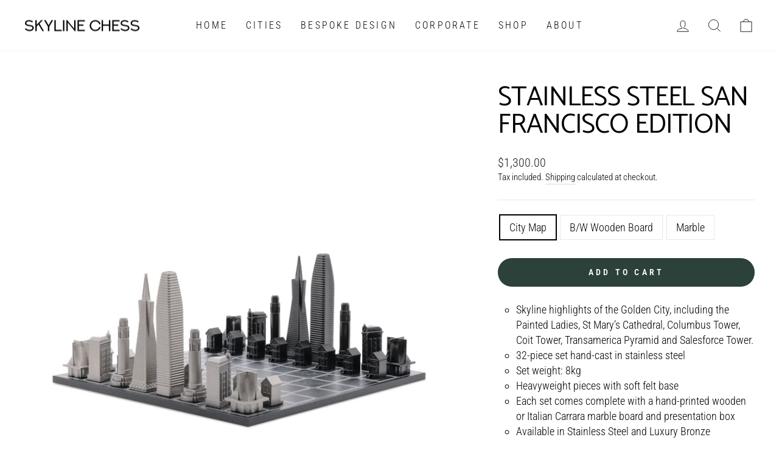

--- FILE ---
content_type: text/html; charset=utf-8
request_url: https://skylinechess.com/en-nz/collections/home/products/new-stainless-steel-san-francisco-edition
body_size: 46594
content:
<!doctype html>
<html class="no-js" lang="en" dir="ltr">
  <head>
    <meta charset="utf-8">
    <meta http-equiv="X-UA-Compatible" content="IE=edge,chrome=1">
    <meta name="viewport" content="width=device-width,initial-scale=1">
    <meta name="theme-color" content="#2b4139">
    
    <!-- Google Merchant Tag Varification of ownership -->
    

    
    
    <link rel="canonical" href="https://skylinechess.com/en-nz/products/new-stainless-steel-san-francisco-edition">
    <link rel="preconnect" href="https://cdn.shopify.com">
    <link rel="preconnect" href="https://fonts.shopifycdn.com">
    <link rel="dns-prefetch" href="https://productreviews.shopifycdn.com">
    <link rel="dns-prefetch" href="https://ajax.googleapis.com">
    <link rel="dns-prefetch" href="https://maps.googleapis.com">
    <link rel="dns-prefetch" href="https://maps.gstatic.com"><link rel="shortcut icon" href="//skylinechess.com/cdn/shop/files/Untitled-3_32x32.jpg?v=1613526087" type="image/png"><title>Skyline Chess - Metal San Francisco Chess Set
</title>
<meta name="description" content="Unique chess sets with chess pieces of SAN FRANCISCO buildings - personalised gift set in a luxury gift box for men - wooden or marble chess board game"><meta property="og:site_name" content="Skyline Chess">
  <meta property="og:url" content="https://skylinechess.com/en-nz/products/new-stainless-steel-san-francisco-edition">
  <meta property="og:title" content="Stainless Steel San Francisco Edition">
  <meta property="og:type" content="product">
  <meta property="og:description" content="Unique chess sets with chess pieces of SAN FRANCISCO buildings - personalised gift set in a luxury gift box for men - wooden or marble chess board game"><meta property="og:image" content="http://skylinechess.com/cdn/shop/products/Skyline-Chess-San-Francisco-Stainless-Steel-Map-2500x2500.jpg?v=1649362998">
    <meta property="og:image:secure_url" content="https://skylinechess.com/cdn/shop/products/Skyline-Chess-San-Francisco-Stainless-Steel-Map-2500x2500.jpg?v=1649362998">
    <meta property="og:image:width" content="2500">
    <meta property="og:image:height" content="2500"><meta name="twitter:site" content="@SkylineChess">
  <meta name="twitter:card" content="summary_large_image">
  <meta name="twitter:title" content="Stainless Steel San Francisco Edition">
  <meta name="twitter:description" content="Unique chess sets with chess pieces of SAN FRANCISCO buildings - personalised gift set in a luxury gift box for men - wooden or marble chess board game">
<style data-shopify>@font-face {
  font-family: Catamaran;
  font-weight: 400;
  font-style: normal;
  font-display: swap;
  src: url("//skylinechess.com/cdn/fonts/catamaran/catamaran_n4.97787e924c88922c7d20919761339dda1e5276ad.woff2") format("woff2"),
       url("//skylinechess.com/cdn/fonts/catamaran/catamaran_n4.cfda140ba68e3253077b759e3de0d67c4d8b231e.woff") format("woff");
}

  @font-face {
  font-family: "Roboto Condensed";
  font-weight: 300;
  font-style: normal;
  font-display: swap;
  src: url("//skylinechess.com/cdn/fonts/roboto_condensed/robotocondensed_n3.38291bb39188492034837c889e515fe4214c9ab1.woff2") format("woff2"),
       url("//skylinechess.com/cdn/fonts/roboto_condensed/robotocondensed_n3.972a2971396f541bcf7e65620ec6e435f27c381b.woff") format("woff");
}


  @font-face {
  font-family: "Roboto Condensed";
  font-weight: 600;
  font-style: normal;
  font-display: swap;
  src: url("//skylinechess.com/cdn/fonts/roboto_condensed/robotocondensed_n6.c516dc992de767fe135f0d2baded23e033d4e3ea.woff2") format("woff2"),
       url("//skylinechess.com/cdn/fonts/roboto_condensed/robotocondensed_n6.881fbb9b185667f58f34ac71cbecd9f5ba6c3efe.woff") format("woff");
}

  @font-face {
  font-family: "Roboto Condensed";
  font-weight: 300;
  font-style: italic;
  font-display: swap;
  src: url("//skylinechess.com/cdn/fonts/roboto_condensed/robotocondensed_i3.2f8eacac61501c12e1e57f3c3096c3f050881d7c.woff2") format("woff2"),
       url("//skylinechess.com/cdn/fonts/roboto_condensed/robotocondensed_i3.851e67b855eeeb8dbbd2de2af5aab24e34569419.woff") format("woff");
}

  @font-face {
  font-family: "Roboto Condensed";
  font-weight: 600;
  font-style: italic;
  font-display: swap;
  src: url("//skylinechess.com/cdn/fonts/roboto_condensed/robotocondensed_i6.c9770aa95711259894f917065fd1d7cc3bcfa122.woff2") format("woff2"),
       url("//skylinechess.com/cdn/fonts/roboto_condensed/robotocondensed_i6.cc02aa89ebb03a4bf4511145d33241da8320978a.woff") format("woff");
}

</style><link href="//skylinechess.com/cdn/shop/t/17/assets/theme.css?v=35039811108032455861765042480" rel="stylesheet" type="text/css" media="all" />
<style data-shopify>:root {
    --typeHeaderPrimary: Catamaran;
    --typeHeaderFallback: sans-serif;
    --typeHeaderSize: 53px;
    --typeHeaderWeight: 400;
    --typeHeaderLineHeight: 1;
    --typeHeaderSpacing: -0.025em;

    --typeBasePrimary:"Roboto Condensed";
    --typeBaseFallback:sans-serif;
    --typeBaseSize: 18px;
    --typeBaseWeight: 300;
    --typeBaseSpacing: 0.0em;
    --typeBaseLineHeight: 1.4;

    --typeCollectionTitle: 20px;

    --iconWeight: 2px;
    --iconLinecaps: miter;

    
      --buttonRadius: 50px;
    

    --colorGridOverlayOpacity: 0.0;
  }

  .placeholder-content {
    background-image: linear-gradient(100deg, #ffffff 40%, #f7f7f7 63%, #ffffff 79%);
  }</style><script>
      document.documentElement.className = document.documentElement.className.replace('no-js', 'js');

      window.theme = window.theme || {};
      theme.routes = {
        home: "/en-nz",
        cart: "/en-nz/cart.js",
        cartPage: "/en-nz/cart",
        cartAdd: "/en-nz/cart/add.js",
        cartChange: "/en-nz/cart/change.js",
        search: "/en-nz/search"
      };
      theme.strings = {
        soldOut: "Sold Out",
        unavailable: "Unavailable",
        inStockLabel: "In stock, ready to ship",
        stockLabel: "Low stock - [count] items left",
        willNotShipUntil: "Ready to ship [date]",
        willBeInStockAfter: "Back in stock [date]",
        waitingForStock: "Inventory on the way",
        savePrice: "Save [saved_amount]",
        cartEmpty: "Your cart is currently empty.",
        cartTermsConfirmation: "You must agree with the terms and conditions of sales to check out",
        searchCollections: "Collections:",
        searchPages: "Pages:",
        searchArticles: "Articles:"
      };
      theme.settings = {
        dynamicVariantsEnable: true,
        cartType: "drawer",
        isCustomerTemplate: false,
        moneyFormat: "${{amount}}",
        saveType: "percent",
        productImageSize: "landscape",
        productImageCover: true,
        predictiveSearch: true,
        predictiveSearchType: "product",
        quickView: false,
        themeName: 'CDP-Skyline-Chess',
        themeVersion: "6.0.1"
      };
    </script>

    <script>window.performance && window.performance.mark && window.performance.mark('shopify.content_for_header.start');</script><meta name="google-site-verification" content="Tabf5paIdL6KCOyfNEdrmddcqN_XlzL57OnMFglE2o0">
<meta id="shopify-digital-wallet" name="shopify-digital-wallet" content="/29771652/digital_wallets/dialog">
<meta name="shopify-checkout-api-token" content="7c0c3dce219b890e4917cb462633e9d4">
<meta id="in-context-paypal-metadata" data-shop-id="29771652" data-venmo-supported="false" data-environment="production" data-locale="en_US" data-paypal-v4="true" data-currency="NZD">
<link rel="alternate" hreflang="x-default" href="https://skylinechess.com/products/new-stainless-steel-san-francisco-edition">
<link rel="alternate" hreflang="en" href="https://skylinechess.com/products/new-stainless-steel-san-francisco-edition">
<link rel="alternate" hreflang="en-IN" href="https://skylinechess.com/en-in/products/new-stainless-steel-san-francisco-edition">
<link rel="alternate" hreflang="en-JP" href="https://skylinechess.com/en-jp/products/new-stainless-steel-san-francisco-edition">
<link rel="alternate" hreflang="en-NZ" href="https://skylinechess.com/en-nz/products/new-stainless-steel-san-francisco-edition">
<link rel="alternate" type="application/json+oembed" href="https://skylinechess.com/en-nz/products/new-stainless-steel-san-francisco-edition.oembed">
<script async="async" src="/checkouts/internal/preloads.js?locale=en-NZ"></script>
<link rel="preconnect" href="https://shop.app" crossorigin="anonymous">
<script async="async" src="https://shop.app/checkouts/internal/preloads.js?locale=en-NZ&shop_id=29771652" crossorigin="anonymous"></script>
<script id="apple-pay-shop-capabilities" type="application/json">{"shopId":29771652,"countryCode":"GB","currencyCode":"NZD","merchantCapabilities":["supports3DS"],"merchantId":"gid:\/\/shopify\/Shop\/29771652","merchantName":"Skyline Chess","requiredBillingContactFields":["postalAddress","email","phone"],"requiredShippingContactFields":["postalAddress","email","phone"],"shippingType":"shipping","supportedNetworks":["visa","maestro","masterCard","amex","discover","elo"],"total":{"type":"pending","label":"Skyline Chess","amount":"1.00"},"shopifyPaymentsEnabled":true,"supportsSubscriptions":true}</script>
<script id="shopify-features" type="application/json">{"accessToken":"7c0c3dce219b890e4917cb462633e9d4","betas":["rich-media-storefront-analytics"],"domain":"skylinechess.com","predictiveSearch":true,"shopId":29771652,"locale":"en"}</script>
<script>var Shopify = Shopify || {};
Shopify.shop = "skyline-chess.myshopify.com";
Shopify.locale = "en";
Shopify.currency = {"active":"NZD","rate":"2.0"};
Shopify.country = "NZ";
Shopify.theme = {"name":"SLC-cdp-04AUG2022-v3.0 (Upgrade to Online 2.0)","id":130325872827,"schema_name":"Skyline-Chess Main","schema_version":"3.0","theme_store_id":857,"role":"main"};
Shopify.theme.handle = "null";
Shopify.theme.style = {"id":null,"handle":null};
Shopify.cdnHost = "skylinechess.com/cdn";
Shopify.routes = Shopify.routes || {};
Shopify.routes.root = "/en-nz/";</script>
<script type="module">!function(o){(o.Shopify=o.Shopify||{}).modules=!0}(window);</script>
<script>!function(o){function n(){var o=[];function n(){o.push(Array.prototype.slice.apply(arguments))}return n.q=o,n}var t=o.Shopify=o.Shopify||{};t.loadFeatures=n(),t.autoloadFeatures=n()}(window);</script>
<script>
  window.ShopifyPay = window.ShopifyPay || {};
  window.ShopifyPay.apiHost = "shop.app\/pay";
  window.ShopifyPay.redirectState = null;
</script>
<script id="shop-js-analytics" type="application/json">{"pageType":"product"}</script>
<script defer="defer" async type="module" src="//skylinechess.com/cdn/shopifycloud/shop-js/modules/v2/client.init-shop-cart-sync_BApSsMSl.en.esm.js"></script>
<script defer="defer" async type="module" src="//skylinechess.com/cdn/shopifycloud/shop-js/modules/v2/chunk.common_CBoos6YZ.esm.js"></script>
<script type="module">
  await import("//skylinechess.com/cdn/shopifycloud/shop-js/modules/v2/client.init-shop-cart-sync_BApSsMSl.en.esm.js");
await import("//skylinechess.com/cdn/shopifycloud/shop-js/modules/v2/chunk.common_CBoos6YZ.esm.js");

  window.Shopify.SignInWithShop?.initShopCartSync?.({"fedCMEnabled":true,"windoidEnabled":true});

</script>
<script>
  window.Shopify = window.Shopify || {};
  if (!window.Shopify.featureAssets) window.Shopify.featureAssets = {};
  window.Shopify.featureAssets['shop-js'] = {"shop-cart-sync":["modules/v2/client.shop-cart-sync_DJczDl9f.en.esm.js","modules/v2/chunk.common_CBoos6YZ.esm.js"],"init-fed-cm":["modules/v2/client.init-fed-cm_BzwGC0Wi.en.esm.js","modules/v2/chunk.common_CBoos6YZ.esm.js"],"init-windoid":["modules/v2/client.init-windoid_BS26ThXS.en.esm.js","modules/v2/chunk.common_CBoos6YZ.esm.js"],"init-shop-email-lookup-coordinator":["modules/v2/client.init-shop-email-lookup-coordinator_DFwWcvrS.en.esm.js","modules/v2/chunk.common_CBoos6YZ.esm.js"],"shop-cash-offers":["modules/v2/client.shop-cash-offers_DthCPNIO.en.esm.js","modules/v2/chunk.common_CBoos6YZ.esm.js","modules/v2/chunk.modal_Bu1hFZFC.esm.js"],"shop-button":["modules/v2/client.shop-button_D_JX508o.en.esm.js","modules/v2/chunk.common_CBoos6YZ.esm.js"],"shop-toast-manager":["modules/v2/client.shop-toast-manager_tEhgP2F9.en.esm.js","modules/v2/chunk.common_CBoos6YZ.esm.js"],"avatar":["modules/v2/client.avatar_BTnouDA3.en.esm.js"],"pay-button":["modules/v2/client.pay-button_BuNmcIr_.en.esm.js","modules/v2/chunk.common_CBoos6YZ.esm.js"],"init-shop-cart-sync":["modules/v2/client.init-shop-cart-sync_BApSsMSl.en.esm.js","modules/v2/chunk.common_CBoos6YZ.esm.js"],"shop-login-button":["modules/v2/client.shop-login-button_DwLgFT0K.en.esm.js","modules/v2/chunk.common_CBoos6YZ.esm.js","modules/v2/chunk.modal_Bu1hFZFC.esm.js"],"init-customer-accounts-sign-up":["modules/v2/client.init-customer-accounts-sign-up_TlVCiykN.en.esm.js","modules/v2/client.shop-login-button_DwLgFT0K.en.esm.js","modules/v2/chunk.common_CBoos6YZ.esm.js","modules/v2/chunk.modal_Bu1hFZFC.esm.js"],"init-shop-for-new-customer-accounts":["modules/v2/client.init-shop-for-new-customer-accounts_DrjXSI53.en.esm.js","modules/v2/client.shop-login-button_DwLgFT0K.en.esm.js","modules/v2/chunk.common_CBoos6YZ.esm.js","modules/v2/chunk.modal_Bu1hFZFC.esm.js"],"init-customer-accounts":["modules/v2/client.init-customer-accounts_C0Oh2ljF.en.esm.js","modules/v2/client.shop-login-button_DwLgFT0K.en.esm.js","modules/v2/chunk.common_CBoos6YZ.esm.js","modules/v2/chunk.modal_Bu1hFZFC.esm.js"],"shop-follow-button":["modules/v2/client.shop-follow-button_C5D3XtBb.en.esm.js","modules/v2/chunk.common_CBoos6YZ.esm.js","modules/v2/chunk.modal_Bu1hFZFC.esm.js"],"checkout-modal":["modules/v2/client.checkout-modal_8TC_1FUY.en.esm.js","modules/v2/chunk.common_CBoos6YZ.esm.js","modules/v2/chunk.modal_Bu1hFZFC.esm.js"],"lead-capture":["modules/v2/client.lead-capture_D-pmUjp9.en.esm.js","modules/v2/chunk.common_CBoos6YZ.esm.js","modules/v2/chunk.modal_Bu1hFZFC.esm.js"],"shop-login":["modules/v2/client.shop-login_BmtnoEUo.en.esm.js","modules/v2/chunk.common_CBoos6YZ.esm.js","modules/v2/chunk.modal_Bu1hFZFC.esm.js"],"payment-terms":["modules/v2/client.payment-terms_BHOWV7U_.en.esm.js","modules/v2/chunk.common_CBoos6YZ.esm.js","modules/v2/chunk.modal_Bu1hFZFC.esm.js"]};
</script>
<script>(function() {
  var isLoaded = false;
  function asyncLoad() {
    if (isLoaded) return;
    isLoaded = true;
    var urls = ["https:\/\/egw-app.herokuapp.com\/get_script\/3a6b3bd2864711eb8b159609b068aea4.js?v=852881\u0026shop=skyline-chess.myshopify.com","https:\/\/lofreestuff.com\/api\/script?shop=skyline-chess.myshopify.com","https:\/\/dr4qe3ddw9y32.cloudfront.net\/awin-shopify-integration-code.js?aid=42510\u0026v=shopifyApp_5.2.3\u0026ts=1759839878461\u0026shop=skyline-chess.myshopify.com"];
    for (var i = 0; i < urls.length; i++) {
      var s = document.createElement('script');
      s.type = 'text/javascript';
      s.async = true;
      s.src = urls[i];
      var x = document.getElementsByTagName('script')[0];
      x.parentNode.insertBefore(s, x);
    }
  };
  if(window.attachEvent) {
    window.attachEvent('onload', asyncLoad);
  } else {
    window.addEventListener('load', asyncLoad, false);
  }
})();</script>
<script id="__st">var __st={"a":29771652,"offset":0,"reqid":"41bad8f8-6a81-4710-b3a4-c487f995c1e4-1768932730","pageurl":"skylinechess.com\/en-nz\/collections\/home\/products\/new-stainless-steel-san-francisco-edition","u":"62c7cf9f1861","p":"product","rtyp":"product","rid":7457464254651};</script>
<script>window.ShopifyPaypalV4VisibilityTracking = true;</script>
<script id="captcha-bootstrap">!function(){'use strict';const t='contact',e='account',n='new_comment',o=[[t,t],['blogs',n],['comments',n],[t,'customer']],c=[[e,'customer_login'],[e,'guest_login'],[e,'recover_customer_password'],[e,'create_customer']],r=t=>t.map((([t,e])=>`form[action*='/${t}']:not([data-nocaptcha='true']) input[name='form_type'][value='${e}']`)).join(','),a=t=>()=>t?[...document.querySelectorAll(t)].map((t=>t.form)):[];function s(){const t=[...o],e=r(t);return a(e)}const i='password',u='form_key',d=['recaptcha-v3-token','g-recaptcha-response','h-captcha-response',i],f=()=>{try{return window.sessionStorage}catch{return}},m='__shopify_v',_=t=>t.elements[u];function p(t,e,n=!1){try{const o=window.sessionStorage,c=JSON.parse(o.getItem(e)),{data:r}=function(t){const{data:e,action:n}=t;return t[m]||n?{data:e,action:n}:{data:t,action:n}}(c);for(const[e,n]of Object.entries(r))t.elements[e]&&(t.elements[e].value=n);n&&o.removeItem(e)}catch(o){console.error('form repopulation failed',{error:o})}}const l='form_type',E='cptcha';function T(t){t.dataset[E]=!0}const w=window,h=w.document,L='Shopify',v='ce_forms',y='captcha';let A=!1;((t,e)=>{const n=(g='f06e6c50-85a8-45c8-87d0-21a2b65856fe',I='https://cdn.shopify.com/shopifycloud/storefront-forms-hcaptcha/ce_storefront_forms_captcha_hcaptcha.v1.5.2.iife.js',D={infoText:'Protected by hCaptcha',privacyText:'Privacy',termsText:'Terms'},(t,e,n)=>{const o=w[L][v],c=o.bindForm;if(c)return c(t,g,e,D).then(n);var r;o.q.push([[t,g,e,D],n]),r=I,A||(h.body.append(Object.assign(h.createElement('script'),{id:'captcha-provider',async:!0,src:r})),A=!0)});var g,I,D;w[L]=w[L]||{},w[L][v]=w[L][v]||{},w[L][v].q=[],w[L][y]=w[L][y]||{},w[L][y].protect=function(t,e){n(t,void 0,e),T(t)},Object.freeze(w[L][y]),function(t,e,n,w,h,L){const[v,y,A,g]=function(t,e,n){const i=e?o:[],u=t?c:[],d=[...i,...u],f=r(d),m=r(i),_=r(d.filter((([t,e])=>n.includes(e))));return[a(f),a(m),a(_),s()]}(w,h,L),I=t=>{const e=t.target;return e instanceof HTMLFormElement?e:e&&e.form},D=t=>v().includes(t);t.addEventListener('submit',(t=>{const e=I(t);if(!e)return;const n=D(e)&&!e.dataset.hcaptchaBound&&!e.dataset.recaptchaBound,o=_(e),c=g().includes(e)&&(!o||!o.value);(n||c)&&t.preventDefault(),c&&!n&&(function(t){try{if(!f())return;!function(t){const e=f();if(!e)return;const n=_(t);if(!n)return;const o=n.value;o&&e.removeItem(o)}(t);const e=Array.from(Array(32),(()=>Math.random().toString(36)[2])).join('');!function(t,e){_(t)||t.append(Object.assign(document.createElement('input'),{type:'hidden',name:u})),t.elements[u].value=e}(t,e),function(t,e){const n=f();if(!n)return;const o=[...t.querySelectorAll(`input[type='${i}']`)].map((({name:t})=>t)),c=[...d,...o],r={};for(const[a,s]of new FormData(t).entries())c.includes(a)||(r[a]=s);n.setItem(e,JSON.stringify({[m]:1,action:t.action,data:r}))}(t,e)}catch(e){console.error('failed to persist form',e)}}(e),e.submit())}));const S=(t,e)=>{t&&!t.dataset[E]&&(n(t,e.some((e=>e===t))),T(t))};for(const o of['focusin','change'])t.addEventListener(o,(t=>{const e=I(t);D(e)&&S(e,y())}));const B=e.get('form_key'),M=e.get(l),P=B&&M;t.addEventListener('DOMContentLoaded',(()=>{const t=y();if(P)for(const e of t)e.elements[l].value===M&&p(e,B);[...new Set([...A(),...v().filter((t=>'true'===t.dataset.shopifyCaptcha))])].forEach((e=>S(e,t)))}))}(h,new URLSearchParams(w.location.search),n,t,e,['guest_login'])})(!0,!0)}();</script>
<script integrity="sha256-4kQ18oKyAcykRKYeNunJcIwy7WH5gtpwJnB7kiuLZ1E=" data-source-attribution="shopify.loadfeatures" defer="defer" src="//skylinechess.com/cdn/shopifycloud/storefront/assets/storefront/load_feature-a0a9edcb.js" crossorigin="anonymous"></script>
<script crossorigin="anonymous" defer="defer" src="//skylinechess.com/cdn/shopifycloud/storefront/assets/shopify_pay/storefront-65b4c6d7.js?v=20250812"></script>
<script data-source-attribution="shopify.dynamic_checkout.dynamic.init">var Shopify=Shopify||{};Shopify.PaymentButton=Shopify.PaymentButton||{isStorefrontPortableWallets:!0,init:function(){window.Shopify.PaymentButton.init=function(){};var t=document.createElement("script");t.src="https://skylinechess.com/cdn/shopifycloud/portable-wallets/latest/portable-wallets.en.js",t.type="module",document.head.appendChild(t)}};
</script>
<script data-source-attribution="shopify.dynamic_checkout.buyer_consent">
  function portableWalletsHideBuyerConsent(e){var t=document.getElementById("shopify-buyer-consent"),n=document.getElementById("shopify-subscription-policy-button");t&&n&&(t.classList.add("hidden"),t.setAttribute("aria-hidden","true"),n.removeEventListener("click",e))}function portableWalletsShowBuyerConsent(e){var t=document.getElementById("shopify-buyer-consent"),n=document.getElementById("shopify-subscription-policy-button");t&&n&&(t.classList.remove("hidden"),t.removeAttribute("aria-hidden"),n.addEventListener("click",e))}window.Shopify?.PaymentButton&&(window.Shopify.PaymentButton.hideBuyerConsent=portableWalletsHideBuyerConsent,window.Shopify.PaymentButton.showBuyerConsent=portableWalletsShowBuyerConsent);
</script>
<script data-source-attribution="shopify.dynamic_checkout.cart.bootstrap">document.addEventListener("DOMContentLoaded",(function(){function t(){return document.querySelector("shopify-accelerated-checkout-cart, shopify-accelerated-checkout")}if(t())Shopify.PaymentButton.init();else{new MutationObserver((function(e,n){t()&&(Shopify.PaymentButton.init(),n.disconnect())})).observe(document.body,{childList:!0,subtree:!0})}}));
</script>
<script id='scb4127' type='text/javascript' async='' src='https://skylinechess.com/cdn/shopifycloud/privacy-banner/storefront-banner.js'></script><link id="shopify-accelerated-checkout-styles" rel="stylesheet" media="screen" href="https://skylinechess.com/cdn/shopifycloud/portable-wallets/latest/accelerated-checkout-backwards-compat.css" crossorigin="anonymous">
<style id="shopify-accelerated-checkout-cart">
        #shopify-buyer-consent {
  margin-top: 1em;
  display: inline-block;
  width: 100%;
}

#shopify-buyer-consent.hidden {
  display: none;
}

#shopify-subscription-policy-button {
  background: none;
  border: none;
  padding: 0;
  text-decoration: underline;
  font-size: inherit;
  cursor: pointer;
}

#shopify-subscription-policy-button::before {
  box-shadow: none;
}

      </style>

<script>window.performance && window.performance.mark && window.performance.mark('shopify.content_for_header.end');</script>
    

    <script src="//skylinechess.com/cdn/shop/t/17/assets/vendor-scripts-v11.js" defer="defer"></script><link rel="stylesheet" href="//skylinechess.com/cdn/shop/t/17/assets/country-flags.css"><script src="//skylinechess.com/cdn/shop/t/17/assets/theme.js?v=35796181959678321611765041563" defer="defer"></script>
    <style type='text/css'>
  .baCountry{width:30px;height:20px;display:inline-block;vertical-align:middle;margin-right:6px;background-size:30px!important;border-radius:4px;background-repeat:no-repeat}
  .baCountry-traditional .baCountry{background-image:url(https://cdn.shopify.com/s/files/1/0194/1736/6592/t/1/assets/ba-flags.png?=14261939516959647149);height:19px!important}
  .baCountry-modern .baCountry{background-image:url(https://cdn.shopify.com/s/files/1/0194/1736/6592/t/1/assets/ba-flags.png?=14261939516959647149)}
  .baCountry-NO-FLAG{background-position:0 0}.baCountry-AD{background-position:0 -20px}.baCountry-AED{background-position:0 -40px}.baCountry-AFN{background-position:0 -60px}.baCountry-AG{background-position:0 -80px}.baCountry-AI{background-position:0 -100px}.baCountry-ALL{background-position:0 -120px}.baCountry-AMD{background-position:0 -140px}.baCountry-AOA{background-position:0 -160px}.baCountry-ARS{background-position:0 -180px}.baCountry-AS{background-position:0 -200px}.baCountry-AT{background-position:0 -220px}.baCountry-AUD{background-position:0 -240px}.baCountry-AWG{background-position:0 -260px}.baCountry-AZN{background-position:0 -280px}.baCountry-BAM{background-position:0 -300px}.baCountry-BBD{background-position:0 -320px}.baCountry-BDT{background-position:0 -340px}.baCountry-BE{background-position:0 -360px}.baCountry-BF{background-position:0 -380px}.baCountry-BGN{background-position:0 -400px}.baCountry-BHD{background-position:0 -420px}.baCountry-BIF{background-position:0 -440px}.baCountry-BJ{background-position:0 -460px}.baCountry-BMD{background-position:0 -480px}.baCountry-BND{background-position:0 -500px}.baCountry-BOB{background-position:0 -520px}.baCountry-BRL{background-position:0 -540px}.baCountry-BSD{background-position:0 -560px}.baCountry-BTN{background-position:0 -580px}.baCountry-BWP{background-position:0 -600px}.baCountry-BYN{background-position:0 -620px}.baCountry-BZD{background-position:0 -640px}.baCountry-CAD{background-position:0 -660px}.baCountry-CC{background-position:0 -680px}.baCountry-CDF{background-position:0 -700px}.baCountry-CG{background-position:0 -720px}.baCountry-CHF{background-position:0 -740px}.baCountry-CI{background-position:0 -760px}.baCountry-CK{background-position:0 -780px}.baCountry-CLP{background-position:0 -800px}.baCountry-CM{background-position:0 -820px}.baCountry-CNY{background-position:0 -840px}.baCountry-COP{background-position:0 -860px}.baCountry-CRC{background-position:0 -880px}.baCountry-CU{background-position:0 -900px}.baCountry-CX{background-position:0 -920px}.baCountry-CY{background-position:0 -940px}.baCountry-CZK{background-position:0 -960px}.baCountry-DE{background-position:0 -980px}.baCountry-DJF{background-position:0 -1000px}.baCountry-DKK{background-position:0 -1020px}.baCountry-DM{background-position:0 -1040px}.baCountry-DOP{background-position:0 -1060px}.baCountry-DZD{background-position:0 -1080px}.baCountry-EC{background-position:0 -1100px}.baCountry-EE{background-position:0 -1120px}.baCountry-EGP{background-position:0 -1140px}.baCountry-ER{background-position:0 -1160px}.baCountry-ES{background-position:0 -1180px}.baCountry-ETB{background-position:0 -1200px}.baCountry-EUR{background-position:0 -1220px}.baCountry-FI{background-position:0 -1240px}.baCountry-FJD{background-position:0 -1260px}.baCountry-FKP{background-position:0 -1280px}.baCountry-FO{background-position:0 -1300px}.baCountry-FR{background-position:0 -1320px}.baCountry-GA{background-position:0 -1340px}.baCountry-GBP{background-position:0 -1360px}.baCountry-GD{background-position:0 -1380px}.baCountry-GEL{background-position:0 -1400px}.baCountry-GHS{background-position:0 -1420px}.baCountry-GIP{background-position:0 -1440px}.baCountry-GL{background-position:0 -1460px}.baCountry-GMD{background-position:0 -1480px}.baCountry-GNF{background-position:0 -1500px}.baCountry-GQ{background-position:0 -1520px}.baCountry-GR{background-position:0 -1540px}.baCountry-GTQ{background-position:0 -1560px}.baCountry-GU{background-position:0 -1580px}.baCountry-GW{background-position:0 -1600px}.baCountry-HKD{background-position:0 -1620px}.baCountry-HNL{background-position:0 -1640px}.baCountry-HRK{background-position:0 -1660px}.baCountry-HTG{background-position:0 -1680px}.baCountry-HUF{background-position:0 -1700px}.baCountry-IDR{background-position:0 -1720px}.baCountry-IE{background-position:0 -1740px}.baCountry-ILS{background-position:0 -1760px}.baCountry-INR{background-position:0 -1780px}.baCountry-IO{background-position:0 -1800px}.baCountry-IQD{background-position:0 -1820px}.baCountry-IRR{background-position:0 -1840px}.baCountry-ISK{background-position:0 -1860px}.baCountry-IT{background-position:0 -1880px}.baCountry-JMD{background-position:0 -1900px}.baCountry-JOD{background-position:0 -1920px}.baCountry-JPY{background-position:0 -1940px}.baCountry-KES{background-position:0 -1960px}.baCountry-KGS{background-position:0 -1980px}.baCountry-KHR{background-position:0 -2000px}.baCountry-KI{background-position:0 -2020px}.baCountry-KMF{background-position:0 -2040px}.baCountry-KN{background-position:0 -2060px}.baCountry-KP{background-position:0 -2080px}.baCountry-KRW{background-position:0 -2100px}.baCountry-KWD{background-position:0 -2120px}.baCountry-KYD{background-position:0 -2140px}.baCountry-KZT{background-position:0 -2160px}.baCountry-LBP{background-position:0 -2180px}.baCountry-LI{background-position:0 -2200px}.baCountry-LKR{background-position:0 -2220px}.baCountry-LRD{background-position:0 -2240px}.baCountry-LSL{background-position:0 -2260px}.baCountry-LT{background-position:0 -2280px}.baCountry-LU{background-position:0 -2300px}.baCountry-LV{background-position:0 -2320px}.baCountry-LYD{background-position:0 -2340px}.baCountry-MAD{background-position:0 -2360px}.baCountry-MC{background-position:0 -2380px}.baCountry-MDL{background-position:0 -2400px}.baCountry-ME{background-position:0 -2420px}.baCountry-MGA{background-position:0 -2440px}.baCountry-MKD{background-position:0 -2460px}.baCountry-ML{background-position:0 -2480px}.baCountry-MMK{background-position:0 -2500px}.baCountry-MN{background-position:0 -2520px}.baCountry-MOP{background-position:0 -2540px}.baCountry-MQ{background-position:0 -2560px}.baCountry-MR{background-position:0 -2580px}.baCountry-MS{background-position:0 -2600px}.baCountry-MT{background-position:0 -2620px}.baCountry-MUR{background-position:0 -2640px}.baCountry-MVR{background-position:0 -2660px}.baCountry-MWK{background-position:0 -2680px}.baCountry-MXN{background-position:0 -2700px}.baCountry-MYR{background-position:0 -2720px}.baCountry-MZN{background-position:0 -2740px}.baCountry-NAD{background-position:0 -2760px}.baCountry-NE{background-position:0 -2780px}.baCountry-NF{background-position:0 -2800px}.baCountry-NG{background-position:0 -2820px}.baCountry-NIO{background-position:0 -2840px}.baCountry-NL{background-position:0 -2860px}.baCountry-NOK{background-position:0 -2880px}.baCountry-NPR{background-position:0 -2900px}.baCountry-NR{background-position:0 -2920px}.baCountry-NU{background-position:0 -2940px}.baCountry-NZD{background-position:0 -2960px}.baCountry-OMR{background-position:0 -2980px}.baCountry-PAB{background-position:0 -3000px}.baCountry-PEN{background-position:0 -3020px}.baCountry-PGK{background-position:0 -3040px}.baCountry-PHP{background-position:0 -3060px}.baCountry-PKR{background-position:0 -3080px}.baCountry-PLN{background-position:0 -3100px}.baCountry-PR{background-position:0 -3120px}.baCountry-PS{background-position:0 -3140px}.baCountry-PT{background-position:0 -3160px}.baCountry-PW{background-position:0 -3180px}.baCountry-QAR{background-position:0 -3200px}.baCountry-RON{background-position:0 -3220px}.baCountry-RSD{background-position:0 -3240px}.baCountry-RUB{background-position:0 -3260px}.baCountry-RWF{background-position:0 -3280px}.baCountry-SAR{background-position:0 -3300px}.baCountry-SBD{background-position:0 -3320px}.baCountry-SCR{background-position:0 -3340px}.baCountry-SDG{background-position:0 -3360px}.baCountry-SEK{background-position:0 -3380px}.baCountry-SGD{background-position:0 -3400px}.baCountry-SI{background-position:0 -3420px}.baCountry-SK{background-position:0 -3440px}.baCountry-SLL{background-position:0 -3460px}.baCountry-SM{background-position:0 -3480px}.baCountry-SN{background-position:0 -3500px}.baCountry-SO{background-position:0 -3520px}.baCountry-SRD{background-position:0 -3540px}.baCountry-SSP{background-position:0 -3560px}.baCountry-STD{background-position:0 -3580px}.baCountry-SV{background-position:0 -3600px}.baCountry-SYP{background-position:0 -3620px}.baCountry-SZL{background-position:0 -3640px}.baCountry-TC{background-position:0 -3660px}.baCountry-TD{background-position:0 -3680px}.baCountry-TG{background-position:0 -3700px}.baCountry-THB{background-position:0 -3720px}.baCountry-TJS{background-position:0 -3740px}.baCountry-TK{background-position:0 -3760px}.baCountry-TMT{background-position:0 -3780px}.baCountry-TND{background-position:0 -3800px}.baCountry-TOP{background-position:0 -3820px}.baCountry-TRY{background-position:0 -3840px}.baCountry-TTD{background-position:0 -3860px}.baCountry-TWD{background-position:0 -3880px}.baCountry-TZS{background-position:0 -3900px}.baCountry-UAH{background-position:0 -3920px}.baCountry-UGX{background-position:0 -3940px}.baCountry-USD{background-position:0 -3960px}.baCountry-UYU{background-position:0 -3980px}.baCountry-UZS{background-position:0 -4000px}.baCountry-VEF{background-position:0 -4020px}.baCountry-VG{background-position:0 -4040px}.baCountry-VI{background-position:0 -4060px}.baCountry-VND{background-position:0 -4080px}.baCountry-VUV{background-position:0 -4100px}.baCountry-WST{background-position:0 -4120px}.baCountry-XAF{background-position:0 -4140px}.baCountry-XPF{background-position:0 -4160px}.baCountry-YER{background-position:0 -4180px}.baCountry-ZAR{background-position:0 -4200px}.baCountry-ZM{background-position:0 -4220px}.baCountry-ZW{background-position:0 -4240px}
  .bacurr-checkoutNotice{margin: 3px 10px 0 10px;left: 0;right: 0;text-align: center;}
  @media (min-width:750px) {.bacurr-checkoutNotice{position: absolute;}}
</style>

<script>
    window.baCurr = window.baCurr || {};
    window.baCurr.config = {}; window.baCurr.rePeat = function () {};
    Object.assign(window.baCurr.config, {
      "enabled":false,
      "manual_placement":"",
      "night_time":false,
      "round_by_default":true,
      "display_position":"bottom_left",
      "display_position_type":"floating",
      "custom_code":{"css":""},
      "flag_type":"countryandmoney",
      "flag_design":"modern",
      "round_style":"removeDecimal",
      "round_dec":"1",
      "chosen_cur":[{"USD":"US Dollar (USD)"},{"EUR":"Euro (EUR)"},{"GBP":"British Pound (GBP)"},{"CAD":"Canadian Dollar (CAD)"},{"JPY":"Japanese Yen (JPY)"},{"INR":"Indian Rupee (INR)"},{"AUD":"Australian Dollar (AUD)"},{"AED":"United Arab Emirates Dirham (AED)"},{"CHF":"Swiss Franc (CHF)"},{"NOK":"Norwegian Krone (NOK)"},{"CNY":"Chinese Yuan (CNY)"}],
      "desktop_visible":false,
      "mob_visible":false,
      "money_mouse_show":false,
      "textColor":"#1e1e1e",
      "flag_theme":"default",
      "selector_hover_hex":"#ffffff",
      "lightning":true,
      "mob_manual_placement":"",
      "mob_placement":"bottom_left",
      "mob_placement_type":"floating",
      "moneyWithCurrencyFormat":false,
      "ui_style":"default",
      "user_curr":"",
      "auto_loc":true,
      "auto_pref":false,
      "selector_bg_hex":"#ffffff",
      "selector_border_type":"noBorder",
      "cart_alert_bg_hex":"#fbf5f5",
      "cart_alert_note":"All orders are processed in [checkout_currency], using the latest exchange rates.",
      "cart_alert_state":true,
      "cart_alert_font_hex":"#1e1e1e"
    },{
      money_format: "${{amount}}",
      money_with_currency_format: "${{amount}} NZD",
      user_curr: "GBP"
    });
    window.baCurr.config.multi_curr = [];
    
    window.baCurr.config.final_currency = "NZD" || '';
    window.baCurr.config.multi_curr = "AED,AUD,CAD,CHF,EUR,GBP,HKD,INR,JPY,NZD,SGD,USD".split(',') || '';

    (function(window, document) {"use strict";
      function onload(){
        function insertPopupMessageJs(){
          var head = document.getElementsByTagName('head')[0];
          var script = document.createElement('script');
          script.src = ('https:' == document.location.protocol ? 'https://' : 'http://') + 'currency.boosterapps.com/preview_curr.js';
          script.type = 'text/javascript';
          head.appendChild(script);
        }

        if(document.location.search.indexOf("preview_cur=1") > -1){
          setTimeout(function(){
            window.currency_preview_result = document.getElementById("baCurrSelector").length > 0 ? 'success' : 'error';
            insertPopupMessageJs();
          }, 1000);
        }
      }

      var head = document.getElementsByTagName('head')[0];
      var script = document.createElement('script');
      script.src = ('https:' == document.location.protocol ? 'https://' : 'http://') + "";
      script.type = 'text/javascript';
      script.onload = script.onreadystatechange = function() {
      if (script.readyState) {
        if (script.readyState === 'complete' || script.readyState === 'loaded') {
          script.onreadystatechange = null;
            onload();
          }
        }
        else {
          onload();
        }
      };
      head.appendChild(script);

    }(window, document));
</script>


    

    






    
    <!-- Event snippet for Corporate Contact Form Submission (cdp) conversion page
    In your html page, add the snippet and call gtag_report_conversion when someone clicks on the chosen link or button. -->
    


  <!-- BEGIN app block: shopify://apps/klaviyo-email-marketing-sms/blocks/klaviyo-onsite-embed/2632fe16-c075-4321-a88b-50b567f42507 -->












  <script async src="https://static.klaviyo.com/onsite/js/Sjtj5A/klaviyo.js?company_id=Sjtj5A"></script>
  <script>!function(){if(!window.klaviyo){window._klOnsite=window._klOnsite||[];try{window.klaviyo=new Proxy({},{get:function(n,i){return"push"===i?function(){var n;(n=window._klOnsite).push.apply(n,arguments)}:function(){for(var n=arguments.length,o=new Array(n),w=0;w<n;w++)o[w]=arguments[w];var t="function"==typeof o[o.length-1]?o.pop():void 0,e=new Promise((function(n){window._klOnsite.push([i].concat(o,[function(i){t&&t(i),n(i)}]))}));return e}}})}catch(n){window.klaviyo=window.klaviyo||[],window.klaviyo.push=function(){var n;(n=window._klOnsite).push.apply(n,arguments)}}}}();</script>

  
    <script id="viewed_product">
      if (item == null) {
        var _learnq = _learnq || [];

        var MetafieldReviews = null
        var MetafieldYotpoRating = null
        var MetafieldYotpoCount = null
        var MetafieldLooxRating = null
        var MetafieldLooxCount = null
        var okendoProduct = null
        var okendoProductReviewCount = null
        var okendoProductReviewAverageValue = null
        try {
          // The following fields are used for Customer Hub recently viewed in order to add reviews.
          // This information is not part of __kla_viewed. Instead, it is part of __kla_viewed_reviewed_items
          MetafieldReviews = {};
          MetafieldYotpoRating = null
          MetafieldYotpoCount = null
          MetafieldLooxRating = null
          MetafieldLooxCount = null

          okendoProduct = null
          // If the okendo metafield is not legacy, it will error, which then requires the new json formatted data
          if (okendoProduct && 'error' in okendoProduct) {
            okendoProduct = null
          }
          okendoProductReviewCount = okendoProduct ? okendoProduct.reviewCount : null
          okendoProductReviewAverageValue = okendoProduct ? okendoProduct.reviewAverageValue : null
        } catch (error) {
          console.error('Error in Klaviyo onsite reviews tracking:', error);
        }

        var item = {
          Name: "Stainless Steel San Francisco Edition",
          ProductID: 7457464254651,
          Categories: ["All Products","Chess Boards","City Skyline Sets","Home","Home Scroll Bar","SAN FRANCISCO","Stainless Steel Range"],
          ImageURL: "https://skylinechess.com/cdn/shop/products/Skyline-Chess-San-Francisco-Stainless-Steel-Map-2500x2500_grande.jpg?v=1649362998",
          URL: "https://skylinechess.com/en-nz/products/new-stainless-steel-san-francisco-edition",
          Brand: "Skyline Chess",
          Price: "$1,300.00",
          Value: "1,300.00",
          CompareAtPrice: "$0.00"
        };
        _learnq.push(['track', 'Viewed Product', item]);
        _learnq.push(['trackViewedItem', {
          Title: item.Name,
          ItemId: item.ProductID,
          Categories: item.Categories,
          ImageUrl: item.ImageURL,
          Url: item.URL,
          Metadata: {
            Brand: item.Brand,
            Price: item.Price,
            Value: item.Value,
            CompareAtPrice: item.CompareAtPrice
          },
          metafields:{
            reviews: MetafieldReviews,
            yotpo:{
              rating: MetafieldYotpoRating,
              count: MetafieldYotpoCount,
            },
            loox:{
              rating: MetafieldLooxRating,
              count: MetafieldLooxCount,
            },
            okendo: {
              rating: okendoProductReviewAverageValue,
              count: okendoProductReviewCount,
            }
          }
        }]);
      }
    </script>
  




  <script>
    window.klaviyoReviewsProductDesignMode = false
  </script>







<!-- END app block --><link href="https://monorail-edge.shopifysvc.com" rel="dns-prefetch">
<script>(function(){if ("sendBeacon" in navigator && "performance" in window) {try {var session_token_from_headers = performance.getEntriesByType('navigation')[0].serverTiming.find(x => x.name == '_s').description;} catch {var session_token_from_headers = undefined;}var session_cookie_matches = document.cookie.match(/_shopify_s=([^;]*)/);var session_token_from_cookie = session_cookie_matches && session_cookie_matches.length === 2 ? session_cookie_matches[1] : "";var session_token = session_token_from_headers || session_token_from_cookie || "";function handle_abandonment_event(e) {var entries = performance.getEntries().filter(function(entry) {return /monorail-edge.shopifysvc.com/.test(entry.name);});if (!window.abandonment_tracked && entries.length === 0) {window.abandonment_tracked = true;var currentMs = Date.now();var navigation_start = performance.timing.navigationStart;var payload = {shop_id: 29771652,url: window.location.href,navigation_start,duration: currentMs - navigation_start,session_token,page_type: "product"};window.navigator.sendBeacon("https://monorail-edge.shopifysvc.com/v1/produce", JSON.stringify({schema_id: "online_store_buyer_site_abandonment/1.1",payload: payload,metadata: {event_created_at_ms: currentMs,event_sent_at_ms: currentMs}}));}}window.addEventListener('pagehide', handle_abandonment_event);}}());</script>
<script id="web-pixels-manager-setup">(function e(e,d,r,n,o){if(void 0===o&&(o={}),!Boolean(null===(a=null===(i=window.Shopify)||void 0===i?void 0:i.analytics)||void 0===a?void 0:a.replayQueue)){var i,a;window.Shopify=window.Shopify||{};var t=window.Shopify;t.analytics=t.analytics||{};var s=t.analytics;s.replayQueue=[],s.publish=function(e,d,r){return s.replayQueue.push([e,d,r]),!0};try{self.performance.mark("wpm:start")}catch(e){}var l=function(){var e={modern:/Edge?\/(1{2}[4-9]|1[2-9]\d|[2-9]\d{2}|\d{4,})\.\d+(\.\d+|)|Firefox\/(1{2}[4-9]|1[2-9]\d|[2-9]\d{2}|\d{4,})\.\d+(\.\d+|)|Chrom(ium|e)\/(9{2}|\d{3,})\.\d+(\.\d+|)|(Maci|X1{2}).+ Version\/(15\.\d+|(1[6-9]|[2-9]\d|\d{3,})\.\d+)([,.]\d+|)( \(\w+\)|)( Mobile\/\w+|) Safari\/|Chrome.+OPR\/(9{2}|\d{3,})\.\d+\.\d+|(CPU[ +]OS|iPhone[ +]OS|CPU[ +]iPhone|CPU IPhone OS|CPU iPad OS)[ +]+(15[._]\d+|(1[6-9]|[2-9]\d|\d{3,})[._]\d+)([._]\d+|)|Android:?[ /-](13[3-9]|1[4-9]\d|[2-9]\d{2}|\d{4,})(\.\d+|)(\.\d+|)|Android.+Firefox\/(13[5-9]|1[4-9]\d|[2-9]\d{2}|\d{4,})\.\d+(\.\d+|)|Android.+Chrom(ium|e)\/(13[3-9]|1[4-9]\d|[2-9]\d{2}|\d{4,})\.\d+(\.\d+|)|SamsungBrowser\/([2-9]\d|\d{3,})\.\d+/,legacy:/Edge?\/(1[6-9]|[2-9]\d|\d{3,})\.\d+(\.\d+|)|Firefox\/(5[4-9]|[6-9]\d|\d{3,})\.\d+(\.\d+|)|Chrom(ium|e)\/(5[1-9]|[6-9]\d|\d{3,})\.\d+(\.\d+|)([\d.]+$|.*Safari\/(?![\d.]+ Edge\/[\d.]+$))|(Maci|X1{2}).+ Version\/(10\.\d+|(1[1-9]|[2-9]\d|\d{3,})\.\d+)([,.]\d+|)( \(\w+\)|)( Mobile\/\w+|) Safari\/|Chrome.+OPR\/(3[89]|[4-9]\d|\d{3,})\.\d+\.\d+|(CPU[ +]OS|iPhone[ +]OS|CPU[ +]iPhone|CPU IPhone OS|CPU iPad OS)[ +]+(10[._]\d+|(1[1-9]|[2-9]\d|\d{3,})[._]\d+)([._]\d+|)|Android:?[ /-](13[3-9]|1[4-9]\d|[2-9]\d{2}|\d{4,})(\.\d+|)(\.\d+|)|Mobile Safari.+OPR\/([89]\d|\d{3,})\.\d+\.\d+|Android.+Firefox\/(13[5-9]|1[4-9]\d|[2-9]\d{2}|\d{4,})\.\d+(\.\d+|)|Android.+Chrom(ium|e)\/(13[3-9]|1[4-9]\d|[2-9]\d{2}|\d{4,})\.\d+(\.\d+|)|Android.+(UC? ?Browser|UCWEB|U3)[ /]?(15\.([5-9]|\d{2,})|(1[6-9]|[2-9]\d|\d{3,})\.\d+)\.\d+|SamsungBrowser\/(5\.\d+|([6-9]|\d{2,})\.\d+)|Android.+MQ{2}Browser\/(14(\.(9|\d{2,})|)|(1[5-9]|[2-9]\d|\d{3,})(\.\d+|))(\.\d+|)|K[Aa][Ii]OS\/(3\.\d+|([4-9]|\d{2,})\.\d+)(\.\d+|)/},d=e.modern,r=e.legacy,n=navigator.userAgent;return n.match(d)?"modern":n.match(r)?"legacy":"unknown"}(),u="modern"===l?"modern":"legacy",c=(null!=n?n:{modern:"",legacy:""})[u],f=function(e){return[e.baseUrl,"/wpm","/b",e.hashVersion,"modern"===e.buildTarget?"m":"l",".js"].join("")}({baseUrl:d,hashVersion:r,buildTarget:u}),m=function(e){var d=e.version,r=e.bundleTarget,n=e.surface,o=e.pageUrl,i=e.monorailEndpoint;return{emit:function(e){var a=e.status,t=e.errorMsg,s=(new Date).getTime(),l=JSON.stringify({metadata:{event_sent_at_ms:s},events:[{schema_id:"web_pixels_manager_load/3.1",payload:{version:d,bundle_target:r,page_url:o,status:a,surface:n,error_msg:t},metadata:{event_created_at_ms:s}}]});if(!i)return console&&console.warn&&console.warn("[Web Pixels Manager] No Monorail endpoint provided, skipping logging."),!1;try{return self.navigator.sendBeacon.bind(self.navigator)(i,l)}catch(e){}var u=new XMLHttpRequest;try{return u.open("POST",i,!0),u.setRequestHeader("Content-Type","text/plain"),u.send(l),!0}catch(e){return console&&console.warn&&console.warn("[Web Pixels Manager] Got an unhandled error while logging to Monorail."),!1}}}}({version:r,bundleTarget:l,surface:e.surface,pageUrl:self.location.href,monorailEndpoint:e.monorailEndpoint});try{o.browserTarget=l,function(e){var d=e.src,r=e.async,n=void 0===r||r,o=e.onload,i=e.onerror,a=e.sri,t=e.scriptDataAttributes,s=void 0===t?{}:t,l=document.createElement("script"),u=document.querySelector("head"),c=document.querySelector("body");if(l.async=n,l.src=d,a&&(l.integrity=a,l.crossOrigin="anonymous"),s)for(var f in s)if(Object.prototype.hasOwnProperty.call(s,f))try{l.dataset[f]=s[f]}catch(e){}if(o&&l.addEventListener("load",o),i&&l.addEventListener("error",i),u)u.appendChild(l);else{if(!c)throw new Error("Did not find a head or body element to append the script");c.appendChild(l)}}({src:f,async:!0,onload:function(){if(!function(){var e,d;return Boolean(null===(d=null===(e=window.Shopify)||void 0===e?void 0:e.analytics)||void 0===d?void 0:d.initialized)}()){var d=window.webPixelsManager.init(e)||void 0;if(d){var r=window.Shopify.analytics;r.replayQueue.forEach((function(e){var r=e[0],n=e[1],o=e[2];d.publishCustomEvent(r,n,o)})),r.replayQueue=[],r.publish=d.publishCustomEvent,r.visitor=d.visitor,r.initialized=!0}}},onerror:function(){return m.emit({status:"failed",errorMsg:"".concat(f," has failed to load")})},sri:function(e){var d=/^sha384-[A-Za-z0-9+/=]+$/;return"string"==typeof e&&d.test(e)}(c)?c:"",scriptDataAttributes:o}),m.emit({status:"loading"})}catch(e){m.emit({status:"failed",errorMsg:(null==e?void 0:e.message)||"Unknown error"})}}})({shopId: 29771652,storefrontBaseUrl: "https://skylinechess.com",extensionsBaseUrl: "https://extensions.shopifycdn.com/cdn/shopifycloud/web-pixels-manager",monorailEndpoint: "https://monorail-edge.shopifysvc.com/unstable/produce_batch",surface: "storefront-renderer",enabledBetaFlags: ["2dca8a86"],webPixelsConfigList: [{"id":"2765980023","configuration":"{\"accountID\":\"Sjtj5A\",\"webPixelConfig\":\"eyJlbmFibGVBZGRlZFRvQ2FydEV2ZW50cyI6IHRydWV9\"}","eventPayloadVersion":"v1","runtimeContext":"STRICT","scriptVersion":"524f6c1ee37bacdca7657a665bdca589","type":"APP","apiClientId":123074,"privacyPurposes":["ANALYTICS","MARKETING"],"dataSharingAdjustments":{"protectedCustomerApprovalScopes":["read_customer_address","read_customer_email","read_customer_name","read_customer_personal_data","read_customer_phone"]}},{"id":"2539323767","configuration":"{\"advertiserId\":\"42510\",\"shopDomain\":\"skyline-chess.myshopify.com\",\"appVersion\":\"shopifyApp_5.2.3\"}","eventPayloadVersion":"v1","runtimeContext":"STRICT","scriptVersion":"12028261640958a57505ca3bca7d4e66","type":"APP","apiClientId":2887701,"privacyPurposes":["ANALYTICS","MARKETING"],"dataSharingAdjustments":{"protectedCustomerApprovalScopes":["read_customer_personal_data"]}},{"id":"2335244663","configuration":"{\"campaignID\":\"41663\",\"externalExecutionURL\":\"https:\/\/engine.saasler.com\/api\/v1\/webhook_executions\/77bc3708f575cbd43c505edc487af47b\"}","eventPayloadVersion":"v1","runtimeContext":"STRICT","scriptVersion":"d289952681696d6386fe08be0081117b","type":"APP","apiClientId":3546795,"privacyPurposes":[],"dataSharingAdjustments":{"protectedCustomerApprovalScopes":["read_customer_email","read_customer_personal_data"]}},{"id":"350421179","configuration":"{\"config\":\"{\\\"google_tag_ids\\\":[\\\"G-MZMVGMYCX5\\\",\\\"AW-925853037\\\",\\\"GT-TNL8QRX\\\"],\\\"target_country\\\":\\\"GB\\\",\\\"gtag_events\\\":[{\\\"type\\\":\\\"begin_checkout\\\",\\\"action_label\\\":[\\\"G-MZMVGMYCX5\\\",\\\"AW-925853037\\\/CDdGCPC8_cQbEO3KvbkD\\\"]},{\\\"type\\\":\\\"search\\\",\\\"action_label\\\":[\\\"G-MZMVGMYCX5\\\",\\\"AW-925853037\\\/D777CMrHgsUbEO3KvbkD\\\"]},{\\\"type\\\":\\\"view_item\\\",\\\"action_label\\\":[\\\"G-MZMVGMYCX5\\\",\\\"AW-925853037\\\/K9niCPm8_cQbEO3KvbkD\\\",\\\"MC-SV40LM7NTT\\\"]},{\\\"type\\\":\\\"purchase\\\",\\\"action_label\\\":[\\\"G-MZMVGMYCX5\\\",\\\"AW-925853037\\\/agWVCO28_cQbEO3KvbkD\\\",\\\"MC-SV40LM7NTT\\\"]},{\\\"type\\\":\\\"page_view\\\",\\\"action_label\\\":[\\\"G-MZMVGMYCX5\\\",\\\"AW-925853037\\\/A9RPCPa8_cQbEO3KvbkD\\\",\\\"MC-SV40LM7NTT\\\"]},{\\\"type\\\":\\\"add_payment_info\\\",\\\"action_label\\\":[\\\"G-MZMVGMYCX5\\\",\\\"AW-925853037\\\/FLuQCM3HgsUbEO3KvbkD\\\"]},{\\\"type\\\":\\\"add_to_cart\\\",\\\"action_label\\\":[\\\"G-MZMVGMYCX5\\\",\\\"AW-925853037\\\/Qv2BCPO8_cQbEO3KvbkD\\\"]}],\\\"enable_monitoring_mode\\\":false}\"}","eventPayloadVersion":"v1","runtimeContext":"OPEN","scriptVersion":"b2a88bafab3e21179ed38636efcd8a93","type":"APP","apiClientId":1780363,"privacyPurposes":[],"dataSharingAdjustments":{"protectedCustomerApprovalScopes":["read_customer_address","read_customer_email","read_customer_name","read_customer_personal_data","read_customer_phone"]}},{"id":"170688699","configuration":"{\"pixel_id\":\"418933708440842\",\"pixel_type\":\"facebook_pixel\",\"metaapp_system_user_token\":\"-\"}","eventPayloadVersion":"v1","runtimeContext":"OPEN","scriptVersion":"ca16bc87fe92b6042fbaa3acc2fbdaa6","type":"APP","apiClientId":2329312,"privacyPurposes":["ANALYTICS","MARKETING","SALE_OF_DATA"],"dataSharingAdjustments":{"protectedCustomerApprovalScopes":["read_customer_address","read_customer_email","read_customer_name","read_customer_personal_data","read_customer_phone"]}},{"id":"40304827","configuration":"{\"tagID\":\"2614454175742\"}","eventPayloadVersion":"v1","runtimeContext":"STRICT","scriptVersion":"18031546ee651571ed29edbe71a3550b","type":"APP","apiClientId":3009811,"privacyPurposes":["ANALYTICS","MARKETING","SALE_OF_DATA"],"dataSharingAdjustments":{"protectedCustomerApprovalScopes":["read_customer_address","read_customer_email","read_customer_name","read_customer_personal_data","read_customer_phone"]}},{"id":"shopify-app-pixel","configuration":"{}","eventPayloadVersion":"v1","runtimeContext":"STRICT","scriptVersion":"0450","apiClientId":"shopify-pixel","type":"APP","privacyPurposes":["ANALYTICS","MARKETING"]},{"id":"shopify-custom-pixel","eventPayloadVersion":"v1","runtimeContext":"LAX","scriptVersion":"0450","apiClientId":"shopify-pixel","type":"CUSTOM","privacyPurposes":["ANALYTICS","MARKETING"]}],isMerchantRequest: false,initData: {"shop":{"name":"Skyline Chess","paymentSettings":{"currencyCode":"GBP"},"myshopifyDomain":"skyline-chess.myshopify.com","countryCode":"GB","storefrontUrl":"https:\/\/skylinechess.com\/en-nz"},"customer":null,"cart":null,"checkout":null,"productVariants":[{"price":{"amount":1300.0,"currencyCode":"NZD"},"product":{"title":"Stainless Steel San Francisco Edition","vendor":"Skyline Chess","id":"7457464254651","untranslatedTitle":"Stainless Steel San Francisco Edition","url":"\/en-nz\/products\/new-stainless-steel-san-francisco-edition","type":"Chess Sets"},"id":"42772657766587","image":{"src":"\/\/skylinechess.com\/cdn\/shop\/products\/Skyline-Chess-San-Francisco-Stainless-Steel-Map-2500x2500.jpg?v=1649362998"},"sku":"SKU-108S","title":"City Map","untranslatedTitle":"City Map"},{"price":{"amount":1300.0,"currencyCode":"NZD"},"product":{"title":"Stainless Steel San Francisco Edition","vendor":"Skyline Chess","id":"7457464254651","untranslatedTitle":"Stainless Steel San Francisco Edition","url":"\/en-nz\/products\/new-stainless-steel-san-francisco-edition","type":"Chess Sets"},"id":"42772657799355","image":{"src":"\/\/skylinechess.com\/cdn\/shop\/products\/Skyline-Chess-San-Francisco-Stainless_Steel-Hatch-Corner-1800w.jpg?v=1649362998"},"sku":"SKU-110S","title":"B\/W Wooden Board","untranslatedTitle":"B\/W Wooden Board"},{"price":{"amount":1440.0,"currencyCode":"NZD"},"product":{"title":"Stainless Steel San Francisco Edition","vendor":"Skyline Chess","id":"7457464254651","untranslatedTitle":"Stainless Steel San Francisco Edition","url":"\/en-nz\/products\/new-stainless-steel-san-francisco-edition","type":"Chess Sets"},"id":"42772657832123","image":{"src":"\/\/skylinechess.com\/cdn\/shop\/products\/Skyline-Chess-San-Francisco-Stainless_Steel-Marble-Corner-1800w.jpg?v=1649362998"},"sku":"SKU-109S","title":"Marble","untranslatedTitle":"Marble"}],"purchasingCompany":null},},"https://skylinechess.com/cdn","fcfee988w5aeb613cpc8e4bc33m6693e112",{"modern":"","legacy":""},{"shopId":"29771652","storefrontBaseUrl":"https:\/\/skylinechess.com","extensionBaseUrl":"https:\/\/extensions.shopifycdn.com\/cdn\/shopifycloud\/web-pixels-manager","surface":"storefront-renderer","enabledBetaFlags":"[\"2dca8a86\"]","isMerchantRequest":"false","hashVersion":"fcfee988w5aeb613cpc8e4bc33m6693e112","publish":"custom","events":"[[\"page_viewed\",{}],[\"product_viewed\",{\"productVariant\":{\"price\":{\"amount\":1300.0,\"currencyCode\":\"NZD\"},\"product\":{\"title\":\"Stainless Steel San Francisco Edition\",\"vendor\":\"Skyline Chess\",\"id\":\"7457464254651\",\"untranslatedTitle\":\"Stainless Steel San Francisco Edition\",\"url\":\"\/en-nz\/products\/new-stainless-steel-san-francisco-edition\",\"type\":\"Chess Sets\"},\"id\":\"42772657766587\",\"image\":{\"src\":\"\/\/skylinechess.com\/cdn\/shop\/products\/Skyline-Chess-San-Francisco-Stainless-Steel-Map-2500x2500.jpg?v=1649362998\"},\"sku\":\"SKU-108S\",\"title\":\"City Map\",\"untranslatedTitle\":\"City Map\"}}]]"});</script><script>
  window.ShopifyAnalytics = window.ShopifyAnalytics || {};
  window.ShopifyAnalytics.meta = window.ShopifyAnalytics.meta || {};
  window.ShopifyAnalytics.meta.currency = 'NZD';
  var meta = {"product":{"id":7457464254651,"gid":"gid:\/\/shopify\/Product\/7457464254651","vendor":"Skyline Chess","type":"Chess Sets","handle":"new-stainless-steel-san-francisco-edition","variants":[{"id":42772657766587,"price":130000,"name":"Stainless Steel San Francisco Edition - City Map","public_title":"City Map","sku":"SKU-108S"},{"id":42772657799355,"price":130000,"name":"Stainless Steel San Francisco Edition - B\/W Wooden Board","public_title":"B\/W Wooden Board","sku":"SKU-110S"},{"id":42772657832123,"price":144000,"name":"Stainless Steel San Francisco Edition - Marble","public_title":"Marble","sku":"SKU-109S"}],"remote":false},"page":{"pageType":"product","resourceType":"product","resourceId":7457464254651,"requestId":"41bad8f8-6a81-4710-b3a4-c487f995c1e4-1768932730"}};
  for (var attr in meta) {
    window.ShopifyAnalytics.meta[attr] = meta[attr];
  }
</script>
<script class="analytics">
  (function () {
    var customDocumentWrite = function(content) {
      var jquery = null;

      if (window.jQuery) {
        jquery = window.jQuery;
      } else if (window.Checkout && window.Checkout.$) {
        jquery = window.Checkout.$;
      }

      if (jquery) {
        jquery('body').append(content);
      }
    };

    var hasLoggedConversion = function(token) {
      if (token) {
        return document.cookie.indexOf('loggedConversion=' + token) !== -1;
      }
      return false;
    }

    var setCookieIfConversion = function(token) {
      if (token) {
        var twoMonthsFromNow = new Date(Date.now());
        twoMonthsFromNow.setMonth(twoMonthsFromNow.getMonth() + 2);

        document.cookie = 'loggedConversion=' + token + '; expires=' + twoMonthsFromNow;
      }
    }

    var trekkie = window.ShopifyAnalytics.lib = window.trekkie = window.trekkie || [];
    if (trekkie.integrations) {
      return;
    }
    trekkie.methods = [
      'identify',
      'page',
      'ready',
      'track',
      'trackForm',
      'trackLink'
    ];
    trekkie.factory = function(method) {
      return function() {
        var args = Array.prototype.slice.call(arguments);
        args.unshift(method);
        trekkie.push(args);
        return trekkie;
      };
    };
    for (var i = 0; i < trekkie.methods.length; i++) {
      var key = trekkie.methods[i];
      trekkie[key] = trekkie.factory(key);
    }
    trekkie.load = function(config) {
      trekkie.config = config || {};
      trekkie.config.initialDocumentCookie = document.cookie;
      var first = document.getElementsByTagName('script')[0];
      var script = document.createElement('script');
      script.type = 'text/javascript';
      script.onerror = function(e) {
        var scriptFallback = document.createElement('script');
        scriptFallback.type = 'text/javascript';
        scriptFallback.onerror = function(error) {
                var Monorail = {
      produce: function produce(monorailDomain, schemaId, payload) {
        var currentMs = new Date().getTime();
        var event = {
          schema_id: schemaId,
          payload: payload,
          metadata: {
            event_created_at_ms: currentMs,
            event_sent_at_ms: currentMs
          }
        };
        return Monorail.sendRequest("https://" + monorailDomain + "/v1/produce", JSON.stringify(event));
      },
      sendRequest: function sendRequest(endpointUrl, payload) {
        // Try the sendBeacon API
        if (window && window.navigator && typeof window.navigator.sendBeacon === 'function' && typeof window.Blob === 'function' && !Monorail.isIos12()) {
          var blobData = new window.Blob([payload], {
            type: 'text/plain'
          });

          if (window.navigator.sendBeacon(endpointUrl, blobData)) {
            return true;
          } // sendBeacon was not successful

        } // XHR beacon

        var xhr = new XMLHttpRequest();

        try {
          xhr.open('POST', endpointUrl);
          xhr.setRequestHeader('Content-Type', 'text/plain');
          xhr.send(payload);
        } catch (e) {
          console.log(e);
        }

        return false;
      },
      isIos12: function isIos12() {
        return window.navigator.userAgent.lastIndexOf('iPhone; CPU iPhone OS 12_') !== -1 || window.navigator.userAgent.lastIndexOf('iPad; CPU OS 12_') !== -1;
      }
    };
    Monorail.produce('monorail-edge.shopifysvc.com',
      'trekkie_storefront_load_errors/1.1',
      {shop_id: 29771652,
      theme_id: 130325872827,
      app_name: "storefront",
      context_url: window.location.href,
      source_url: "//skylinechess.com/cdn/s/trekkie.storefront.cd680fe47e6c39ca5d5df5f0a32d569bc48c0f27.min.js"});

        };
        scriptFallback.async = true;
        scriptFallback.src = '//skylinechess.com/cdn/s/trekkie.storefront.cd680fe47e6c39ca5d5df5f0a32d569bc48c0f27.min.js';
        first.parentNode.insertBefore(scriptFallback, first);
      };
      script.async = true;
      script.src = '//skylinechess.com/cdn/s/trekkie.storefront.cd680fe47e6c39ca5d5df5f0a32d569bc48c0f27.min.js';
      first.parentNode.insertBefore(script, first);
    };
    trekkie.load(
      {"Trekkie":{"appName":"storefront","development":false,"defaultAttributes":{"shopId":29771652,"isMerchantRequest":null,"themeId":130325872827,"themeCityHash":"17174122027254067800","contentLanguage":"en","currency":"NZD","eventMetadataId":"d3ce4c22-2adf-4b13-bb0d-654507cf2f1b"},"isServerSideCookieWritingEnabled":true,"monorailRegion":"shop_domain","enabledBetaFlags":["65f19447"]},"Session Attribution":{},"S2S":{"facebookCapiEnabled":true,"source":"trekkie-storefront-renderer","apiClientId":580111}}
    );

    var loaded = false;
    trekkie.ready(function() {
      if (loaded) return;
      loaded = true;

      window.ShopifyAnalytics.lib = window.trekkie;

      var originalDocumentWrite = document.write;
      document.write = customDocumentWrite;
      try { window.ShopifyAnalytics.merchantGoogleAnalytics.call(this); } catch(error) {};
      document.write = originalDocumentWrite;

      window.ShopifyAnalytics.lib.page(null,{"pageType":"product","resourceType":"product","resourceId":7457464254651,"requestId":"41bad8f8-6a81-4710-b3a4-c487f995c1e4-1768932730","shopifyEmitted":true});

      var match = window.location.pathname.match(/checkouts\/(.+)\/(thank_you|post_purchase)/)
      var token = match? match[1]: undefined;
      if (!hasLoggedConversion(token)) {
        setCookieIfConversion(token);
        window.ShopifyAnalytics.lib.track("Viewed Product",{"currency":"NZD","variantId":42772657766587,"productId":7457464254651,"productGid":"gid:\/\/shopify\/Product\/7457464254651","name":"Stainless Steel San Francisco Edition - City Map","price":"1300.00","sku":"SKU-108S","brand":"Skyline Chess","variant":"City Map","category":"Chess Sets","nonInteraction":true,"remote":false},undefined,undefined,{"shopifyEmitted":true});
      window.ShopifyAnalytics.lib.track("monorail:\/\/trekkie_storefront_viewed_product\/1.1",{"currency":"NZD","variantId":42772657766587,"productId":7457464254651,"productGid":"gid:\/\/shopify\/Product\/7457464254651","name":"Stainless Steel San Francisco Edition - City Map","price":"1300.00","sku":"SKU-108S","brand":"Skyline Chess","variant":"City Map","category":"Chess Sets","nonInteraction":true,"remote":false,"referer":"https:\/\/skylinechess.com\/en-nz\/collections\/home\/products\/new-stainless-steel-san-francisco-edition"});
      }
    });


        var eventsListenerScript = document.createElement('script');
        eventsListenerScript.async = true;
        eventsListenerScript.src = "//skylinechess.com/cdn/shopifycloud/storefront/assets/shop_events_listener-3da45d37.js";
        document.getElementsByTagName('head')[0].appendChild(eventsListenerScript);

})();</script>
  <script>
  if (!window.ga || (window.ga && typeof window.ga !== 'function')) {
    window.ga = function ga() {
      (window.ga.q = window.ga.q || []).push(arguments);
      if (window.Shopify && window.Shopify.analytics && typeof window.Shopify.analytics.publish === 'function') {
        window.Shopify.analytics.publish("ga_stub_called", {}, {sendTo: "google_osp_migration"});
      }
      console.error("Shopify's Google Analytics stub called with:", Array.from(arguments), "\nSee https://help.shopify.com/manual/promoting-marketing/pixels/pixel-migration#google for more information.");
    };
    if (window.Shopify && window.Shopify.analytics && typeof window.Shopify.analytics.publish === 'function') {
      window.Shopify.analytics.publish("ga_stub_initialized", {}, {sendTo: "google_osp_migration"});
    }
  }
</script>
<script
  defer
  src="https://skylinechess.com/cdn/shopifycloud/perf-kit/shopify-perf-kit-3.0.4.min.js"
  data-application="storefront-renderer"
  data-shop-id="29771652"
  data-render-region="gcp-us-east1"
  data-page-type="product"
  data-theme-instance-id="130325872827"
  data-theme-name="Skyline-Chess Main"
  data-theme-version="3.0"
  data-monorail-region="shop_domain"
  data-resource-timing-sampling-rate="10"
  data-shs="true"
  data-shs-beacon="true"
  data-shs-export-with-fetch="true"
  data-shs-logs-sample-rate="1"
  data-shs-beacon-endpoint="https://skylinechess.com/api/collect"
></script>
</head>

  <body
    class="template-product"
    data-center-text="true"
    data-button_style="round"
    data-type_header_capitalize="true"
    data-type_headers_align_text="true"
    data-type_product_capitalize="true"
    data-swatch_style="round"
    
  >
    
    
    <a class="in-page-link visually-hidden skip-link" href="#MainContent">Skip to content</a>

    <div id="PageContainer" class="page-container">
      <div class="transition-body"><div id="shopify-section-header" class="shopify-section">

<div id="NavDrawer" class="drawer drawer--right">
  <div class="drawer__contents">
    <div class="drawer__fixed-header">
      <div class="drawer__header appear-animation appear-delay-1">
        <div class="h2 drawer__title"></div>
        <div class="drawer__close">
          <button type="button" class="drawer__close-button js-drawer-close">
            <svg aria-hidden="true" focusable="false" role="presentation" class="icon icon-close" viewBox="0 0 64 64"><path d="M19 17.61l27.12 27.13m0-27.12L19 44.74"/></svg>
            <span class="icon__fallback-text">Close menu</span>
          </button>
        </div>
      </div>
    </div>
    <div class="drawer__scrollable">
      <ul class="mobile-nav" role="navigation" aria-label="Primary"><li class="mobile-nav__item appear-animation appear-delay-2"><a href="/en-nz" class="mobile-nav__link mobile-nav__link--top-level">HOME</a></li><li class="mobile-nav__item appear-animation appear-delay-3"><div class="mobile-nav__has-sublist"><a href="/en-nz#"
                    class="mobile-nav__link mobile-nav__link--top-level"
                    id="Label-en-nz2"
                    >
                    CITIES
                  </a>
                  <div class="mobile-nav__toggle">
                    <button type="button"
                      aria-controls="Linklist-en-nz2"
                      aria-labelledby="Label-en-nz2"
                      class="collapsible-trigger collapsible--auto-height"><span class="collapsible-trigger__icon collapsible-trigger__icon--open" role="presentation">
  <svg aria-hidden="true" focusable="false" role="presentation" class="icon icon--wide icon-chevron-down" viewBox="0 0 28 16"><path d="M1.57 1.59l12.76 12.77L27.1 1.59" stroke-width="2" stroke="#000" fill="none" fill-rule="evenodd"/></svg>
</span>
</button>
                  </div></div><div id="Linklist-en-nz2"
                class="mobile-nav__sublist collapsible-content collapsible-content--all"
                >
                <div class="collapsible-content__inner">
                  <ul class="mobile-nav__sublist"><li class="mobile-nav__item">
                        <div class="mobile-nav__child-item"><a href="/en-nz/collections/london"
                              class="mobile-nav__link"
                              id="Sublabel-en-nz-collections-london1"
                              >
                              LONDON
                            </a></div></li><li class="mobile-nav__item">
                        <div class="mobile-nav__child-item"><a href="/en-nz/collections/new-york"
                              class="mobile-nav__link"
                              id="Sublabel-en-nz-collections-new-york2"
                              >
                              NEW YORK
                            </a></div></li><li class="mobile-nav__item">
                        <div class="mobile-nav__child-item"><a href="/en-nz/collections/san-francisco"
                              class="mobile-nav__link"
                              id="Sublabel-en-nz-collections-san-francisco3"
                              >
                              SAN FRANCISCO
                            </a></div></li><li class="mobile-nav__item">
                        <div class="mobile-nav__child-item"><a href="/en-nz/collections/dubai"
                              class="mobile-nav__link"
                              id="Sublabel-en-nz-collections-dubai4"
                              >
                              DUBAI
                            </a></div></li><li class="mobile-nav__item">
                        <div class="mobile-nav__child-item"><a href="/en-nz/collections/paris"
                              class="mobile-nav__link"
                              id="Sublabel-en-nz-collections-paris5"
                              >
                              PARIS
                            </a></div></li><li class="mobile-nav__item">
                        <div class="mobile-nav__child-item"><a href="/en-nz/collections/chicago"
                              class="mobile-nav__link"
                              id="Sublabel-en-nz-collections-chicago6"
                              >
                              CHICAGO
                            </a></div></li><li class="mobile-nav__item">
                        <div class="mobile-nav__child-item"><a href="/en-nz/products/new-tokyo-edition"
                              class="mobile-nav__link"
                              id="Sublabel-en-nz-products-new-tokyo-edition7"
                              >
                              TOKYO
                            </a></div></li><li class="mobile-nav__item">
                        <div class="mobile-nav__child-item"><a href="/en-nz/products/new-los-angeles-edition"
                              class="mobile-nav__link"
                              id="Sublabel-en-nz-products-new-los-angeles-edition8"
                              >
                              LOS ANGELES
                            </a></div></li><li class="mobile-nav__item">
                        <div class="mobile-nav__child-item"><a href="/en-nz/products/stainless-steel-doha-edition"
                              class="mobile-nav__link"
                              id="Sublabel-en-nz-products-stainless-steel-doha-edition9"
                              >
                              DOHA
                            </a></div></li><li class="mobile-nav__item">
                        <div class="mobile-nav__child-item"><a href="/en-nz/products/stainless-steel-istanbul-edition"
                              class="mobile-nav__link"
                              id="Sublabel-en-nz-products-stainless-steel-istanbul-edition10"
                              >
                              ISTANBUL
                            </a></div></li><li class="mobile-nav__item">
                        <div class="mobile-nav__child-item"><a href="/en-nz/products/stainless-steel-singapore-edition"
                              class="mobile-nav__link"
                              id="Sublabel-en-nz-products-stainless-steel-singapore-edition11"
                              >
                              SINGAPORE
                            </a></div></li><li class="mobile-nav__item">
                        <div class="mobile-nav__child-item"><a href="/en-nz/products/stainless-steel-world-icons-edition"
                              class="mobile-nav__link"
                              id="Sublabel-en-nz-products-stainless-steel-world-icons-edition12"
                              >
                              WORLD ICONS
                            </a></div></li><li class="mobile-nav__item">
                        <div class="mobile-nav__child-item"><a href="https://skylinechess.com/collections/all-products/products/new-skyline-staunton-edition?variant=42463584944315"
                              class="mobile-nav__link"
                              id="Sublabel-https-skylinechess-com-collections-all-products-products-new-skyline-staunton-edition-variant-4246358494431513"
                              >
                              Other: STAUNTON
                            </a></div></li></ul>
                </div>
              </div></li><li class="mobile-nav__item appear-animation appear-delay-4"><div class="mobile-nav__has-sublist"><a href="/en-nz/pages/private-commissions"
                    class="mobile-nav__link mobile-nav__link--top-level"
                    id="Label-en-nz-pages-private-commissions3"
                    >
                    BESPOKE DESIGN
                  </a>
                  <div class="mobile-nav__toggle">
                    <button type="button"
                      aria-controls="Linklist-en-nz-pages-private-commissions3"
                      aria-labelledby="Label-en-nz-pages-private-commissions3"
                      class="collapsible-trigger collapsible--auto-height"><span class="collapsible-trigger__icon collapsible-trigger__icon--open" role="presentation">
  <svg aria-hidden="true" focusable="false" role="presentation" class="icon icon--wide icon-chevron-down" viewBox="0 0 28 16"><path d="M1.57 1.59l12.76 12.77L27.1 1.59" stroke-width="2" stroke="#000" fill="none" fill-rule="evenodd"/></svg>
</span>
</button>
                  </div></div><div id="Linklist-en-nz-pages-private-commissions3"
                class="mobile-nav__sublist collapsible-content collapsible-content--all"
                >
                <div class="collapsible-content__inner">
                  <ul class="mobile-nav__sublist"><li class="mobile-nav__item">
                        <div class="mobile-nav__child-item"><a href="/en-nz/pages/private-commissions"
                              class="mobile-nav__link"
                              id="Sublabel-en-nz-pages-private-commissions1"
                              >
                              Private Commissions
                            </a></div></li></ul>
                </div>
              </div></li><li class="mobile-nav__item appear-animation appear-delay-5"><a href="/en-nz/pages/luxury-corporate-gifts-for-clients" class="mobile-nav__link mobile-nav__link--top-level">Corporate</a></li><li class="mobile-nav__item appear-animation appear-delay-6"><a href="https://skylinechess.com/collections/all-products" class="mobile-nav__link mobile-nav__link--top-level">SHOP</a></li><li class="mobile-nav__item appear-animation appear-delay-7"><div class="mobile-nav__has-sublist"><a href="/en-nz#"
                    class="mobile-nav__link mobile-nav__link--top-level"
                    id="Label-en-nz6"
                    >
                    ABOUT
                  </a>
                  <div class="mobile-nav__toggle">
                    <button type="button"
                      aria-controls="Linklist-en-nz6"
                      aria-labelledby="Label-en-nz6"
                      class="collapsible-trigger collapsible--auto-height"><span class="collapsible-trigger__icon collapsible-trigger__icon--open" role="presentation">
  <svg aria-hidden="true" focusable="false" role="presentation" class="icon icon--wide icon-chevron-down" viewBox="0 0 28 16"><path d="M1.57 1.59l12.76 12.77L27.1 1.59" stroke-width="2" stroke="#000" fill="none" fill-rule="evenodd"/></svg>
</span>
</button>
                  </div></div><div id="Linklist-en-nz6"
                class="mobile-nav__sublist collapsible-content collapsible-content--all"
                >
                <div class="collapsible-content__inner">
                  <ul class="mobile-nav__sublist"><li class="mobile-nav__item">
                        <div class="mobile-nav__child-item"><a href="/en-nz/pages/about"
                              class="mobile-nav__link"
                              id="Sublabel-en-nz-pages-about1"
                              >
                              ABOUT
                            </a></div></li><li class="mobile-nav__item">
                        <div class="mobile-nav__child-item"><a href="/en-nz/blogs/blog"
                              class="mobile-nav__link"
                              id="Sublabel-en-nz-blogs-blog2"
                              >
                              NEWS
                            </a></div></li><li class="mobile-nav__item">
                        <div class="mobile-nav__child-item"><a href="/en-nz/pages/stockists"
                              class="mobile-nav__link"
                              id="Sublabel-en-nz-pages-stockists3"
                              >
                              STOCKISTS
                            </a></div></li><li class="mobile-nav__item">
                        <div class="mobile-nav__child-item"><a href="/en-nz/pages/contact"
                              class="mobile-nav__link"
                              id="Sublabel-en-nz-pages-contact4"
                              >
                              CONTACT
                            </a></div></li></ul>
                </div>
              </div></li><li class="mobile-nav__item mobile-nav__item--secondary">
            <div class="grid"><div class="grid__item one-half appear-animation appear-delay-8">
                  <a href="/en-nz/account" class="mobile-nav__link">Log in
</a>
                </div></div>
          </li></ul><ul class="mobile-nav__social appear-animation appear-delay-9"><li class="mobile-nav__social-item">
            <a target="_blank" rel="noopener" href="https://instagram.com/skyline_chess" title="Skyline Chess on Instagram">
              <svg aria-hidden="true" focusable="false" role="presentation" class="icon icon-instagram" viewBox="0 0 32 32"><path fill="#444" d="M16 3.094c4.206 0 4.7.019 6.363.094 1.538.069 2.369.325 2.925.544.738.287 1.262.625 1.813 1.175s.894 1.075 1.175 1.813c.212.556.475 1.387.544 2.925.075 1.662.094 2.156.094 6.363s-.019 4.7-.094 6.363c-.069 1.538-.325 2.369-.544 2.925-.288.738-.625 1.262-1.175 1.813s-1.075.894-1.813 1.175c-.556.212-1.387.475-2.925.544-1.663.075-2.156.094-6.363.094s-4.7-.019-6.363-.094c-1.537-.069-2.369-.325-2.925-.544-.737-.288-1.263-.625-1.813-1.175s-.894-1.075-1.175-1.813c-.212-.556-.475-1.387-.544-2.925-.075-1.663-.094-2.156-.094-6.363s.019-4.7.094-6.363c.069-1.537.325-2.369.544-2.925.287-.737.625-1.263 1.175-1.813s1.075-.894 1.813-1.175c.556-.212 1.388-.475 2.925-.544 1.662-.081 2.156-.094 6.363-.094zm0-2.838c-4.275 0-4.813.019-6.494.094-1.675.075-2.819.344-3.819.731-1.037.4-1.913.944-2.788 1.819S1.486 4.656 1.08 5.688c-.387 1-.656 2.144-.731 3.825-.075 1.675-.094 2.213-.094 6.488s.019 4.813.094 6.494c.075 1.675.344 2.819.731 3.825.4 1.038.944 1.913 1.819 2.788s1.756 1.413 2.788 1.819c1 .387 2.144.656 3.825.731s2.213.094 6.494.094 4.813-.019 6.494-.094c1.675-.075 2.819-.344 3.825-.731 1.038-.4 1.913-.944 2.788-1.819s1.413-1.756 1.819-2.788c.387-1 .656-2.144.731-3.825s.094-2.212.094-6.494-.019-4.813-.094-6.494c-.075-1.675-.344-2.819-.731-3.825-.4-1.038-.944-1.913-1.819-2.788s-1.756-1.413-2.788-1.819c-1-.387-2.144-.656-3.825-.731C20.812.275 20.275.256 16 .256z"/><path fill="#444" d="M16 7.912a8.088 8.088 0 0 0 0 16.175c4.463 0 8.087-3.625 8.087-8.088s-3.625-8.088-8.088-8.088zm0 13.338a5.25 5.25 0 1 1 0-10.5 5.25 5.25 0 1 1 0 10.5zM26.294 7.594a1.887 1.887 0 1 1-3.774.002 1.887 1.887 0 0 1 3.774-.003z"/></svg>
              <span class="icon__fallback-text">Instagram</span>
            </a>
          </li><li class="mobile-nav__social-item">
            <a target="_blank" rel="noopener" href="https://www.facebook.com/skylinechess" title="Skyline Chess on Facebook">
              <svg aria-hidden="true" focusable="false" role="presentation" class="icon icon-facebook" viewBox="0 0 14222 14222"><path d="M14222 7112c0 3549.352-2600.418 6491.344-6000 7024.72V9168h1657l315-2056H8222V5778c0-562 275-1111 1159-1111h897V2917s-814-139-1592-139c-1624 0-2686 984-2686 2767v1567H4194v2056h1806v4968.72C2600.418 13603.344 0 10661.352 0 7112 0 3184.703 3183.703 1 7111 1s7111 3183.703 7111 7111zm-8222 7025c362 57 733 86 1111 86-377.945 0-749.003-29.485-1111-86.28zm2222 0v-.28a7107.458 7107.458 0 0 1-167.717 24.267A7407.158 7407.158 0 0 0 8222 14137zm-167.717 23.987C7745.664 14201.89 7430.797 14223 7111 14223c319.843 0 634.675-21.479 943.283-62.013z"/></svg>
              <span class="icon__fallback-text">Facebook</span>
            </a>
          </li><li class="mobile-nav__social-item">
            <a target="_blank" rel="noopener" href="https://twitter.com/SkylineChess" title="Skyline Chess on Twitter">
              <svg aria-hidden="true" focusable="false" role="presentation" class="icon icon-twitter" viewBox="0 0 32 32"><path fill="#444" d="M31.281 6.733q-1.304 1.924-3.13 3.26 0 .13.033.408t.033.408q0 2.543-.75 5.086t-2.282 4.858-3.635 4.108-5.053 2.869-6.341 1.076q-5.282 0-9.65-2.836.913.065 1.5.065 4.401 0 7.857-2.673-2.054-.033-3.668-1.255t-2.266-3.146q.554.13 1.206.13.88 0 1.663-.261-2.184-.456-3.619-2.184t-1.435-3.977v-.065q1.239.652 2.836.717-1.271-.848-2.021-2.233t-.75-2.983q0-1.63.815-3.195 2.38 2.967 5.754 4.678t7.319 1.907q-.228-.815-.228-1.434 0-2.608 1.858-4.45t4.532-1.842q1.304 0 2.51.522t2.054 1.467q2.152-.424 4.01-1.532-.685 2.217-2.771 3.488 1.989-.261 3.619-.978z"/></svg>
              <span class="icon__fallback-text">Twitter</span>
            </a>
          </li><li class="mobile-nav__social-item">
            <a target="_blank" rel="noopener" href="https://www.pinterest.co.uk/skylinechess/" title="Skyline Chess on Pinterest">
              <svg aria-hidden="true" focusable="false" role="presentation" class="icon icon-pinterest" viewBox="0 0 256 256"><path d="M0 128.002c0 52.414 31.518 97.442 76.619 117.239-.36-8.938-.064-19.668 2.228-29.393 2.461-10.391 16.47-69.748 16.47-69.748s-4.089-8.173-4.089-20.252c0-18.969 10.994-33.136 24.686-33.136 11.643 0 17.268 8.745 17.268 19.217 0 11.704-7.465 29.211-11.304 45.426-3.207 13.578 6.808 24.653 20.203 24.653 24.252 0 40.586-31.149 40.586-68.055 0-28.054-18.895-49.052-53.262-49.052-38.828 0-63.017 28.956-63.017 61.3 0 11.152 3.288 19.016 8.438 25.106 2.368 2.797 2.697 3.922 1.84 7.134-.614 2.355-2.024 8.025-2.608 10.272-.852 3.242-3.479 4.401-6.409 3.204-17.884-7.301-26.213-26.886-26.213-48.902 0-36.361 30.666-79.961 91.482-79.961 48.87 0 81.035 35.364 81.035 73.325 0 50.213-27.916 87.726-69.066 87.726-13.819 0-26.818-7.47-31.271-15.955 0 0-7.431 29.492-9.005 35.187-2.714 9.869-8.026 19.733-12.883 27.421a127.897 127.897 0 0 0 36.277 5.249c70.684 0 127.996-57.309 127.996-128.005C256.001 57.309 198.689 0 128.005 0 57.314 0 0 57.309 0 128.002z"/></svg>
              <span class="icon__fallback-text">Pinterest</span>
            </a>
          </li></ul>
    </div>
  </div>
</div>
<div id="CartDrawer" class="drawer drawer--right">
    <form
      id="CartDrawerForm"
      action="/en-nz/cart"
      method="post"
      novalidate
      class="drawer__contents"
      onsubmit="return addGiftOption()"
    >
      <div class="drawer__fixed-header">
        <div class="drawer__header appear-animation appear-delay-1">
          <div class="h2 drawer__title">Cart</div>
          <div class="drawer__close">
            <button type="button" class="drawer__close-button js-drawer-close">
              <svg aria-hidden="true" focusable="false" role="presentation" class="icon icon-close" viewBox="0 0 64 64">
                <path d="M19 17.61l27.12 27.13m0-27.12L19 44.74"/>
              </svg>
              <span class="icon__fallback-text">Close cart</span>
            </button>
          </div>
        </div>
      </div>

      <div class="drawer__inner">
        <div class="drawer__scrollable">
          <div data-products class="appear-animation appear-delay-2"></div>

          
          <div
            class="cart__item-row text-center appear-animation appear-delay-2"
            style="color: #a66a36; text-transform: uppercase;"
          >
            <small> <b>DISCOUNT CODES CALCULATED AT CHECKOUT.</b><br></small>
          </div>

          
            <div class="appear-animation appear-delay-3">
              <label for="CartNoteDrawer">Order note</label>
              <textarea name="note" class="input-full cart-notes" id="CartNoteDrawer"></textarea>
            </div>
          
        </div>

        <div class="drawer__footer appear-animation appear-delay-4">
          <div data-discounts>
            
          </div>

          <div class="cart__item-sub cart__item-row">
            <div class="ajaxcart__subtotal">Subtotal</div>
            <div data-subtotal>$0.00</div>
          </div>

          <div class="cart__item-row text-center">
            <small>
              Shipping, taxes, and discount codes calculated at checkout.<br>
            </small>
          </div>

          
          
          <div style="display: block">
            <p class="cart-attribute__field">
              <input
                type="checkbox"
                name="attributes[Gift Receipt - Hide prices from the recipient]"
                value=""
                
              >
              <label style="letter-spacing: unset; text-transform: unset; font-size: initial; display: inline-block;"
                >Gift Receipt - Hide prices from the recipient</label
              >
            </p>

            

            <p class="cart-attribute__field">
              <label
                for="add-a-personal-gift-message"
                style="letter-spacing: unset; text-transform: unset; font-size: initial; display: inline-block;"
                >🎁 Add gift message (£1.00 will be added at checkout)</label
              >
              <textarea
                maxlength="200"
                id="add-a-personal-gift-message"
                name="attributes[Add a personal gift message]"
                class="input-full cart-notes"
              ></textarea>
            </p>
          </div>
          <script>
            /* function addCartGiftMessg(el) {
               if (el.checked) {
                 sessionStorage.setItem("isGiftMessge", true);
                 $.post('https://skylinechess.com/cart/update.js',
                   "updates[39460685119675]=1"
                 );
                 location.reload()
               }
               else {
                 sessionStorage.setItem("isGiftMessge", false);
                 $.post('https://skylinechess.com/cart/update.js',
                   "updates[39460685119675]=0"
                 );
                 location.reload()
               }

             }*/




              function addGiftOption() {
                if (document.querySelector('#add-a-personal-gift-message').value.length > 0) {
                   sessionStorage.setItem("isGiftMessge", true);
                   jQuery.post('https://skylinechess.com/cart/update.js', {updates: {39460685119675: 1}} );
                   return true;
                } else {
                   sessionStorage.setItem("isGiftMessge", false);
                   /*$.post('https://skylinechess.com/cart/update.js',
                   "updates[39460685119675]=1"
                   );*/
                   return true;
                }
              }
          </script>
          

          <div class="cart__checkout-wrapper">
            <button
              type="submit"
              name="checkout"
              data-terms-required="false"
              class="btn cart__checkout"
            >
              Check out
            </button>

            
          </div>
        </div>
      </div>

      <div class="drawer__cart-empty appear-animation appear-delay-2">
        <div class="drawer__scrollable">
          Your cart is currently empty.
        </div>
      </div>
    </form>
  </div><style>
  .site-nav__link,
  .site-nav__dropdown-link:not(.site-nav__dropdown-link--top-level) {
    font-size: 16px;
  }
  
    .site-nav__link, .mobile-nav__link--top-level {
      text-transform: uppercase;
      letter-spacing: 0.2em;
    }
    .mobile-nav__link--top-level {
      font-size: 1.1em;
    }
  

  

  
.site-header {
      box-shadow: 0 0 1px rgba(0,0,0,0.2);
    }

    .toolbar + .header-sticky-wrapper .site-header {
      border-top: 0;
    }</style>

<div data-section-id="header" data-section-type="header">
<div class="header-sticky-wrapper">
    <div id="HeaderWrapper" class="header-wrapper"><header
        id="SiteHeader"
        class="site-header"
        data-sticky="true"
        data-overlay="false">
        <div class="page-width">
          <div
            class="header-layout header-layout--left-center"
            data-logo-align="left"><div class="header-item header-item--logo"><style data-shopify>.header-item--logo,
    .header-layout--left-center .header-item--logo,
    .header-layout--left-center .header-item--icons {
      -webkit-box-flex: 0 1 110px;
      -ms-flex: 0 1 110px;
      flex: 0 1 110px;
    }

    @media only screen and (min-width: 769px) {
      .header-item--logo,
      .header-layout--left-center .header-item--logo,
      .header-layout--left-center .header-item--icons {
        -webkit-box-flex: 0 0 190px;
        -ms-flex: 0 0 190px;
        flex: 0 0 190px;
      }
    }

    .site-header__logo a {
      width: 110px;
    }
    .is-light .site-header__logo .logo--inverted {
      width: 110px;
    }
    @media only screen and (min-width: 769px) {
      .site-header__logo a {
        width: 190px;
      }

      .is-light .site-header__logo .logo--inverted {
        width: 190px;
      }
    }</style><div class="h1 site-header__logo" itemscope itemtype="http://schema.org/Organization" >
      <a
        href="/en-nz"
        itemprop="url"
        class="site-header__logo-link logo--has-inverted"
        style="padding-top: 11.170688114387847%">
        <img
          class="small--hide"
          src="//skylinechess.com/cdn/shop/files/Logo_Black_190x.png?v=1613510794"
          srcset="//skylinechess.com/cdn/shop/files/Logo_Black_190x.png?v=1613510794 1x, //skylinechess.com/cdn/shop/files/Logo_Black_190x@2x.png?v=1613510794 2x"
          alt="Skyline Chess"
          itemprop="logo">
        <img
          class="medium-up--hide"
          src="//skylinechess.com/cdn/shop/files/Logo_Black_110x.png?v=1613510794"
          srcset="//skylinechess.com/cdn/shop/files/Logo_Black_110x.png?v=1613510794 1x, //skylinechess.com/cdn/shop/files/Logo_Black_110x@2x.png?v=1613510794 2x"
          alt="Skyline Chess">
      </a><a
          href="/en-nz"
          itemprop="url"
          class="site-header__logo-link logo--inverted"
          style="padding-top: 11.170688114387847%">
          <img
            class="small--hide"
            src="//skylinechess.com/cdn/shop/files/Logo_White_190x.png?v=1613510794"
            srcset="//skylinechess.com/cdn/shop/files/Logo_White_190x.png?v=1613510794 1x, //skylinechess.com/cdn/shop/files/Logo_White_190x@2x.png?v=1613510794 2x"
            alt="Skyline Chess"
            itemprop="logo">
          <img
            class="medium-up--hide"
            src="//skylinechess.com/cdn/shop/files/Logo_White_110x.png?v=1613510794"
            srcset="//skylinechess.com/cdn/shop/files/Logo_White_110x.png?v=1613510794 1x, //skylinechess.com/cdn/shop/files/Logo_White_110x@2x.png?v=1613510794 2x"
            alt="Skyline Chess">
        </a></div></div><div class="header-item header-item--navigation text-center"><ul
  class="site-nav site-navigation small--hide"
  
    role="navigation" aria-label="Primary"
  ><li
      class="site-nav__item site-nav__expanded-item"
      >

      <a href="/en-nz" class="site-nav__link site-nav__link--underline">
        HOME
      </a></li><li
      class="site-nav__item site-nav__expanded-item site-nav--has-dropdown"
      aria-haspopup="true">

      <a href="/en-nz#" class="site-nav__link site-nav__link--underline site-nav__link--has-dropdown">
        CITIES
      </a><ul class="site-nav__dropdown text-left"><li class="">
              <a href="/en-nz/collections/london" class="site-nav__dropdown-link site-nav__dropdown-link--second-level">
                LONDON
</a></li><li class="">
              <a href="/en-nz/collections/new-york" class="site-nav__dropdown-link site-nav__dropdown-link--second-level">
                NEW YORK
</a></li><li class="">
              <a href="/en-nz/collections/san-francisco" class="site-nav__dropdown-link site-nav__dropdown-link--second-level">
                SAN FRANCISCO
</a></li><li class="">
              <a href="/en-nz/collections/dubai" class="site-nav__dropdown-link site-nav__dropdown-link--second-level">
                DUBAI
</a></li><li class="">
              <a href="/en-nz/collections/paris" class="site-nav__dropdown-link site-nav__dropdown-link--second-level">
                PARIS
</a></li><li class="">
              <a href="/en-nz/collections/chicago" class="site-nav__dropdown-link site-nav__dropdown-link--second-level">
                CHICAGO
</a></li><li class="">
              <a href="/en-nz/products/new-tokyo-edition" class="site-nav__dropdown-link site-nav__dropdown-link--second-level">
                TOKYO
</a></li><li class="">
              <a href="/en-nz/products/new-los-angeles-edition" class="site-nav__dropdown-link site-nav__dropdown-link--second-level">
                LOS ANGELES
</a></li><li class="">
              <a href="/en-nz/products/stainless-steel-doha-edition" class="site-nav__dropdown-link site-nav__dropdown-link--second-level">
                DOHA
</a></li><li class="">
              <a href="/en-nz/products/stainless-steel-istanbul-edition" class="site-nav__dropdown-link site-nav__dropdown-link--second-level">
                ISTANBUL
</a></li><li class="">
              <a href="/en-nz/products/stainless-steel-singapore-edition" class="site-nav__dropdown-link site-nav__dropdown-link--second-level">
                SINGAPORE
</a></li><li class="">
              <a href="/en-nz/products/stainless-steel-world-icons-edition" class="site-nav__dropdown-link site-nav__dropdown-link--second-level">
                WORLD ICONS
</a></li><li class="">
              <a href="https://skylinechess.com/collections/all-products/products/new-skyline-staunton-edition?variant=42463584944315" class="site-nav__dropdown-link site-nav__dropdown-link--second-level">
                Other: STAUNTON
</a></li></ul></li><li
      class="site-nav__item site-nav__expanded-item site-nav--has-dropdown"
      aria-haspopup="true">

      <a href="/en-nz/pages/private-commissions" class="site-nav__link site-nav__link--underline site-nav__link--has-dropdown">
        BESPOKE DESIGN
      </a><ul class="site-nav__dropdown text-left"><li class="">
              <a href="/en-nz/pages/private-commissions" class="site-nav__dropdown-link site-nav__dropdown-link--second-level">
                Private Commissions
</a></li></ul></li><li
      class="site-nav__item site-nav__expanded-item"
      >

      <a href="/en-nz/pages/luxury-corporate-gifts-for-clients" class="site-nav__link site-nav__link--underline">
        Corporate
      </a></li><li
      class="site-nav__item site-nav__expanded-item"
      >

      <a href="https://skylinechess.com/collections/all-products" class="site-nav__link site-nav__link--underline">
        SHOP
      </a></li><li
      class="site-nav__item site-nav__expanded-item site-nav--has-dropdown"
      aria-haspopup="true">

      <a href="/en-nz#" class="site-nav__link site-nav__link--underline site-nav__link--has-dropdown">
        ABOUT
      </a><ul class="site-nav__dropdown text-left"><li class="">
              <a href="/en-nz/pages/about" class="site-nav__dropdown-link site-nav__dropdown-link--second-level">
                ABOUT
</a></li><li class="">
              <a href="/en-nz/blogs/blog" class="site-nav__dropdown-link site-nav__dropdown-link--second-level">
                NEWS
</a></li><li class="">
              <a href="/en-nz/pages/stockists" class="site-nav__dropdown-link site-nav__dropdown-link--second-level">
                STOCKISTS
</a></li><li class="">
              <a href="/en-nz/pages/contact" class="site-nav__dropdown-link site-nav__dropdown-link--second-level">
                CONTACT
</a></li></ul></li></ul>
</div><div class="header-item header-item--icons"><div class="site-nav">
  <div class="site-nav__icons"><a class="site-nav__link site-nav__link--icon small--hide" href="/en-nz/account">
        <svg aria-hidden="true" focusable="false" role="presentation" class="icon icon-user" viewBox="0 0 64 64"><path d="M35 39.84v-2.53c3.3-1.91 6-6.66 6-11.41 0-7.63 0-13.82-9-13.82s-9 6.19-9 13.82c0 4.75 2.7 9.51 6 11.41v2.53c-10.18.85-18 6-18 12.16h42c0-6.19-7.82-11.31-18-12.16z"/></svg>
        <span class="icon__fallback-text">Log in
</span>
      </a><a href="/en-nz/search" class="site-nav__link site-nav__link--icon js-search-header">
        <svg aria-hidden="true" focusable="false" role="presentation" class="icon icon-search" viewBox="0 0 64 64"><path d="M47.16 28.58A18.58 18.58 0 1 1 28.58 10a18.58 18.58 0 0 1 18.58 18.58zM54 54L41.94 42"/></svg>
        <span class="icon__fallback-text">Search</span>
      </a><button
        type="button"
        class="site-nav__link site-nav__link--icon js-drawer-open-nav medium-up--hide"
        aria-controls="NavDrawer">
        <svg aria-hidden="true" focusable="false" role="presentation" class="icon icon-hamburger" viewBox="0 0 64 64"><path d="M7 15h51M7 32h43M7 49h51"/></svg>
        <span class="icon__fallback-text">Site navigation</span>
      </button><a href="/en-nz/cart" class="site-nav__link site-nav__link--icon js-drawer-open-cart" aria-controls="CartDrawer" data-icon="bag-minimal">
      <span class="cart-link"><svg aria-hidden="true" focusable="false" role="presentation" class="icon icon-bag-minimal" viewBox="0 0 64 64"><path stroke="null" id="svg_4" fill-opacity="null" stroke-opacity="null" fill="null" d="M11.375 17.863h41.25v36.75h-41.25z"/><path stroke="null" id="svg_2" d="M22.25 18c0-7.105 4.35-9 9.75-9s9.75 1.895 9.75 9"/></svg><span class="icon__fallback-text">Cart</span>
        <span class="cart-link__bubble"></span>
      </span>
    </a>
  </div>
</div>
</div>
          </div></div>
        <div class="site-header__search-container">
          <div class="site-header__search">
            <div class="page-width">
              <form action="/en-nz/search" method="get" role="search"
                id="HeaderSearchForm"
                class="site-header__search-form">
                <input type="hidden" name="type" value="product">
                <input type="hidden" name="options[prefix]" value="last">
                <button type="submit" class="text-link site-header__search-btn site-header__search-btn--submit">
                  <svg aria-hidden="true" focusable="false" role="presentation" class="icon icon-search" viewBox="0 0 64 64"><path d="M47.16 28.58A18.58 18.58 0 1 1 28.58 10a18.58 18.58 0 0 1 18.58 18.58zM54 54L41.94 42"/></svg>
                  <span class="icon__fallback-text">Search</span>
                </button>
                <input type="search" name="q" value="" placeholder="Search our store" class="site-header__search-input" aria-label="Search our store">
              </form>
              <button type="button" id="SearchClose" class="js-search-header-close text-link site-header__search-btn">
                <svg aria-hidden="true" focusable="false" role="presentation" class="icon icon-close" viewBox="0 0 64 64"><path d="M19 17.61l27.12 27.13m0-27.12L19 44.74"/></svg>
                <span class="icon__fallback-text">"Close (esc)"</span>
              </button>
            </div>
          </div><div id="PredictiveWrapper" class="predictive-results hide" data-image-size="landscape">
              <div class="page-width">
                <div id="PredictiveResults" class="predictive-result__layout"></div>
                <div class="text-center predictive-results__footer">
                  <button type="button" class="btn btn--small" data-predictive-search-button>
                    <small>
                      View more
                    </small>
                  </button>
                </div>
              </div>
            </div></div>
      </header>
    </div>
  </div></div>


</div><div id="shopify-section-newsletter-popup" class="shopify-section index-section--hidden">



<div
  id="NewsletterPopup-newsletter-popup"
  class="modal modal--square modal--mobile-friendly"
  data-section-id="newsletter-popup"
  data-section-type="newsletter-popup"
  data-delay-days="2"
  data-has-reminder=""
  data-delay-seconds="15"
  
  data-test-mode="false"
  data-enabled="false">
  <div class="modal__inner">
    <div class="modal__centered medium-up--text-center">
      <div class="modal__centered-content ">

        <div class="newsletter newsletter-popup ">
          

          <div class="newsletter-popup__content"><h3>Sign up and save</h3><div class="rte">
                <p>Subscribe and receive exclusive information and offers!</p>
              </div>

            
          </div>
        </div>
      </div>

      <button type="button" class="modal__close js-modal-close text-link">
        <svg aria-hidden="true" focusable="false" role="presentation" class="icon icon-close" viewBox="0 0 64 64"><path d="M19 17.61l27.12 27.13m0-27.12L19 44.74"/></svg>
        <span class="icon__fallback-text">"Close (esc)"</span>
      </button>
    </div>
  </div>
</div>






</div><main class="main-content" id="MainContent">
          <div id="shopify-section-template--15729172840635__main" class="shopify-section"><div
  id="ProductSection-template--15729172840635__main-7457464254651"
  class="product-section"
  data-section-id="template--15729172840635__main"
  data-product-id="7457464254651"
  data-section-type="product"
  data-product-handle="new-stainless-steel-san-francisco-edition"
  data-product-title="Stainless Steel San Francisco Edition"
  data-product-url="/en-nz/collections/home/products/new-stainless-steel-san-francisco-edition"
  data-aspect-ratio="100.0"
  data-img-url="//skylinechess.com/cdn/shop/products/Skyline-Chess-San-Francisco-Stainless-Steel-Map-2500x2500_{width}x.jpg?v=1649362998"
  
    data-history="true"
  
  data-modal="false"
><script type="application/ld+json">
  {
    "@context": "http://schema.org",
    "@type": "Product",
    "offers": [{
          "@type" : "Offer","sku": "SKU-108S","availability" : "http://schema.org/InStock",
          "price" : 1300.0,
          "priceCurrency" : "NZD",
          "priceValidUntil": "2026-01-30",
          "url" : "https:\/\/skylinechess.com\/en-nz\/products\/new-stainless-steel-san-francisco-edition?variant=42772657766587"
        },
{
          "@type" : "Offer","sku": "SKU-110S","availability" : "http://schema.org/InStock",
          "price" : 1300.0,
          "priceCurrency" : "NZD",
          "priceValidUntil": "2026-01-30",
          "url" : "https:\/\/skylinechess.com\/en-nz\/products\/new-stainless-steel-san-francisco-edition?variant=42772657799355"
        },
{
          "@type" : "Offer","sku": "SKU-109S","availability" : "http://schema.org/InStock",
          "price" : 1440.0,
          "priceCurrency" : "NZD",
          "priceValidUntil": "2026-01-30",
          "url" : "https:\/\/skylinechess.com\/en-nz\/products\/new-stainless-steel-san-francisco-edition?variant=42772657832123"
        }
],
    "brand": "Skyline Chess",
    "sku": "SKU-108S",
    "name": "Stainless Steel San Francisco Edition",
    "description": "\nSkyline highlights of the Golden City, including the Painted Ladies, St Mary’s Cathedral, Columbus Tower, Coit Tower, Transamerica Pyramid and Salesforce Tower.\n32-piece set hand-cast in stainless steel\nSet weight: 8kg\nHeavyweight pieces with soft felt base\nEach set comes complete with a hand-printed wooden or Italian Carrara marble board and presentation box\nAvailable in Stainless Steel and Luxury Bronze\nAdd a personalised gift note at checkout\n",
    "category": "",
    "url": "https://skylinechess.com/en-nz/products/new-stainless-steel-san-francisco-edition",
      "gtin13": "5060822522345",
      "productId": "5060822522345","image": {
      "@type": "ImageObject",
      "url": "https://skylinechess.com/cdn/shop/products/Skyline-Chess-San-Francisco-Stainless-Steel-Map-2500x2500_1024x1024.jpg?v=1649362998",
      "image": "https://skylinechess.com/cdn/shop/products/Skyline-Chess-San-Francisco-Stainless-Steel-Map-2500x2500_1024x1024.jpg?v=1649362998",
      "name": "Stainless Steel San Francisco Edition",
      "width": 1024,
      "height": 1024
    }
  }
</script>
<div class="page-content page-content--product">
    <div class="page-width">
      <div class="grid grid--product-images--partial"><div class="grid__item medium-up--three-fifths product-single__sticky"><div
    data-product-images
    data-zoom="true"
    data-has-slideshow="true">
    <div class="product__photos product__photos-template--15729172840635__main product__photos--below">

      <div class="product__main-photos" data-aos data-product-single-media-group>
        <div data-product-photos class="product-slideshow" id="ProductPhotos-template--15729172840635__main">
<div
  class="product-main-slide cdp-img-alt-Stainless Steel San Francisco Edition starting-slide"
  data-index="0"
  >

  <div data-product-image-main class="product-image-main"><div class="image-wrap" style="height: 0; padding-bottom: 100.0%;"><img class="photoswipe__image lazyload"
          data-photoswipe-src="//skylinechess.com/cdn/shop/products/Skyline-Chess-San-Francisco-Stainless-Steel-Map-2500x2500_1800x1800.jpg?v=1649362998"
          data-photoswipe-width="2500"
          data-photoswipe-height="2500"
          data-index="1"
          data-src="//skylinechess.com/cdn/shop/products/Skyline-Chess-San-Francisco-Stainless-Steel-Map-2500x2500_{width}x.jpg?v=1649362998"
          data-widths="[360, 540, 720, 900, 1080]"
          data-aspectratio="1.0"
          data-sizes="auto"
          alt="Stainless Steel San Francisco Edition">

        <noscript>
          <img class="lazyloaded"
            src="//skylinechess.com/cdn/shop/products/Skyline-Chess-San-Francisco-Stainless-Steel-Map-2500x2500_1400x.jpg?v=1649362998"
            alt="Stainless Steel San Francisco Edition">
        </noscript><button type="button" class="btn btn--body btn--circle js-photoswipe__zoom product__photo-zoom">
            <svg aria-hidden="true" focusable="false" role="presentation" class="icon icon-search" viewBox="0 0 64 64"><path d="M47.16 28.58A18.58 18.58 0 1 1 28.58 10a18.58 18.58 0 0 1 18.58 18.58zM54 54L41.94 42"/></svg>
            <span class="icon__fallback-text">Close (esc)</span>
          </button></div></div>

</div>

<div
  class="product-main-slide cdp-img-alt-Stainless Steel San Francisco Edition secondary-slide"
  data-index="1"
  >

  <div data-product-image-main class="product-image-main"><div class="image-wrap" style="height: 0; padding-bottom: 76.33333333333334%;"><img class="photoswipe__image lazyload"
          data-photoswipe-src="//skylinechess.com/cdn/shop/products/Skyline-Chess-San-Francisco-Stainless_Steel-Map-Corner-1800w_1800x1800.jpg?v=1649362998"
          data-photoswipe-width="1800"
          data-photoswipe-height="1374"
          data-index="2"
          data-src="//skylinechess.com/cdn/shop/products/Skyline-Chess-San-Francisco-Stainless_Steel-Map-Corner-1800w_{width}x.jpg?v=1649362998"
          data-widths="[360, 540, 720, 900, 1080]"
          data-aspectratio="1.3100436681222707"
          data-sizes="auto"
          alt="Stainless Steel San Francisco Edition">

        <noscript>
          <img class="lazyloaded"
            src="//skylinechess.com/cdn/shop/products/Skyline-Chess-San-Francisco-Stainless_Steel-Map-Corner-1800w_1400x.jpg?v=1649362998"
            alt="Stainless Steel San Francisco Edition">
        </noscript><button type="button" class="btn btn--body btn--circle js-photoswipe__zoom product__photo-zoom">
            <svg aria-hidden="true" focusable="false" role="presentation" class="icon icon-search" viewBox="0 0 64 64"><path d="M47.16 28.58A18.58 18.58 0 1 1 28.58 10a18.58 18.58 0 0 1 18.58 18.58zM54 54L41.94 42"/></svg>
            <span class="icon__fallback-text">Close (esc)</span>
          </button></div></div>

</div>

<div
  class="product-main-slide cdp-img-alt-Stainless Steel San Francisco Edition secondary-slide"
  data-index="2"
  >

  <div data-product-image-main class="product-image-main"><div class="image-wrap" style="height: 0; padding-bottom: 90.4%;"><img class="photoswipe__image lazyload"
          data-photoswipe-src="//skylinechess.com/cdn/shop/products/Skyline-Chess-San-Francisco-Stainless-Steel-Side-Map-2000w_1800x1800.jpg?v=1649362998"
          data-photoswipe-width="2000"
          data-photoswipe-height="1808"
          data-index="3"
          data-src="//skylinechess.com/cdn/shop/products/Skyline-Chess-San-Francisco-Stainless-Steel-Side-Map-2000w_{width}x.jpg?v=1649362998"
          data-widths="[360, 540, 720, 900, 1080]"
          data-aspectratio="1.1061946902654867"
          data-sizes="auto"
          alt="Stainless Steel San Francisco Edition">

        <noscript>
          <img class="lazyloaded"
            src="//skylinechess.com/cdn/shop/products/Skyline-Chess-San-Francisco-Stainless-Steel-Side-Map-2000w_1400x.jpg?v=1649362998"
            alt="Stainless Steel San Francisco Edition">
        </noscript><button type="button" class="btn btn--body btn--circle js-photoswipe__zoom product__photo-zoom">
            <svg aria-hidden="true" focusable="false" role="presentation" class="icon icon-search" viewBox="0 0 64 64"><path d="M47.16 28.58A18.58 18.58 0 1 1 28.58 10a18.58 18.58 0 0 1 18.58 18.58zM54 54L41.94 42"/></svg>
            <span class="icon__fallback-text">Close (esc)</span>
          </button></div></div>

</div>

<div
  class="product-main-slide cdp-img-alt-Stainless Steel San Francisco Edition secondary-slide"
  data-index="3"
  >

  <div data-product-image-main class="product-image-main"><div class="image-wrap" style="height: 0; padding-bottom: 100.0%;"><img class="photoswipe__image lazyload"
          data-photoswipe-src="//skylinechess.com/cdn/shop/products/Skyline-Chess-San-Francisco-Stainless-Steel-Hatch-2500x2500_1800x1800.jpg?v=1649362998"
          data-photoswipe-width="2500"
          data-photoswipe-height="2500"
          data-index="4"
          data-src="//skylinechess.com/cdn/shop/products/Skyline-Chess-San-Francisco-Stainless-Steel-Hatch-2500x2500_{width}x.jpg?v=1649362998"
          data-widths="[360, 540, 720, 900, 1080]"
          data-aspectratio="1.0"
          data-sizes="auto"
          alt="Stainless Steel San Francisco Edition">

        <noscript>
          <img class="lazyloaded"
            src="//skylinechess.com/cdn/shop/products/Skyline-Chess-San-Francisco-Stainless-Steel-Hatch-2500x2500_1400x.jpg?v=1649362998"
            alt="Stainless Steel San Francisco Edition">
        </noscript><button type="button" class="btn btn--body btn--circle js-photoswipe__zoom product__photo-zoom">
            <svg aria-hidden="true" focusable="false" role="presentation" class="icon icon-search" viewBox="0 0 64 64"><path d="M47.16 28.58A18.58 18.58 0 1 1 28.58 10a18.58 18.58 0 0 1 18.58 18.58zM54 54L41.94 42"/></svg>
            <span class="icon__fallback-text">Close (esc)</span>
          </button></div></div>

</div>

<div
  class="product-main-slide cdp-img-alt-Stainless Steel San Francisco Edition secondary-slide"
  data-index="4"
  >

  <div data-product-image-main class="product-image-main"><div class="image-wrap" style="height: 0; padding-bottom: 76.33333333333334%;"><img class="photoswipe__image lazyload"
          data-photoswipe-src="//skylinechess.com/cdn/shop/products/Skyline-Chess-San-Francisco-Stainless_Steel-Hatch-Corner-1800w_1800x1800.jpg?v=1649362998"
          data-photoswipe-width="1800"
          data-photoswipe-height="1374"
          data-index="5"
          data-src="//skylinechess.com/cdn/shop/products/Skyline-Chess-San-Francisco-Stainless_Steel-Hatch-Corner-1800w_{width}x.jpg?v=1649362998"
          data-widths="[360, 540, 720, 900, 1080]"
          data-aspectratio="1.3100436681222707"
          data-sizes="auto"
          alt="Stainless Steel San Francisco Edition">

        <noscript>
          <img class="lazyloaded"
            src="//skylinechess.com/cdn/shop/products/Skyline-Chess-San-Francisco-Stainless_Steel-Hatch-Corner-1800w_1400x.jpg?v=1649362998"
            alt="Stainless Steel San Francisco Edition">
        </noscript><button type="button" class="btn btn--body btn--circle js-photoswipe__zoom product__photo-zoom">
            <svg aria-hidden="true" focusable="false" role="presentation" class="icon icon-search" viewBox="0 0 64 64"><path d="M47.16 28.58A18.58 18.58 0 1 1 28.58 10a18.58 18.58 0 0 1 18.58 18.58zM54 54L41.94 42"/></svg>
            <span class="icon__fallback-text">Close (esc)</span>
          </button></div></div>

</div>

<div
  class="product-main-slide cdp-img-alt-Stainless Steel San Francisco Edition secondary-slide"
  data-index="5"
  >

  <div data-product-image-main class="product-image-main"><div class="image-wrap" style="height: 0; padding-bottom: 90.4%;"><img class="photoswipe__image lazyload"
          data-photoswipe-src="//skylinechess.com/cdn/shop/products/Skyline-Chess-San-Francisco-Stainless-Steel-Side-Hatch-2000w_1800x1800.jpg?v=1649362998"
          data-photoswipe-width="2000"
          data-photoswipe-height="1808"
          data-index="6"
          data-src="//skylinechess.com/cdn/shop/products/Skyline-Chess-San-Francisco-Stainless-Steel-Side-Hatch-2000w_{width}x.jpg?v=1649362998"
          data-widths="[360, 540, 720, 900, 1080]"
          data-aspectratio="1.1061946902654867"
          data-sizes="auto"
          alt="Stainless Steel San Francisco Edition">

        <noscript>
          <img class="lazyloaded"
            src="//skylinechess.com/cdn/shop/products/Skyline-Chess-San-Francisco-Stainless-Steel-Side-Hatch-2000w_1400x.jpg?v=1649362998"
            alt="Stainless Steel San Francisco Edition">
        </noscript><button type="button" class="btn btn--body btn--circle js-photoswipe__zoom product__photo-zoom">
            <svg aria-hidden="true" focusable="false" role="presentation" class="icon icon-search" viewBox="0 0 64 64"><path d="M47.16 28.58A18.58 18.58 0 1 1 28.58 10a18.58 18.58 0 0 1 18.58 18.58zM54 54L41.94 42"/></svg>
            <span class="icon__fallback-text">Close (esc)</span>
          </button></div></div>

</div>

<div
  class="product-main-slide cdp-img-alt-Stainless Steel San Francisco Edition secondary-slide"
  data-index="6"
  >

  <div data-product-image-main class="product-image-main"><div class="image-wrap" style="height: 0; padding-bottom: 76.33333333333334%;"><img class="photoswipe__image lazyload"
          data-photoswipe-src="//skylinechess.com/cdn/shop/products/Skyline-Chess-San-Francisco-Stainless_Steel-Marble-Corner-1800w_1800x1800.jpg?v=1649362998"
          data-photoswipe-width="1800"
          data-photoswipe-height="1374"
          data-index="7"
          data-src="//skylinechess.com/cdn/shop/products/Skyline-Chess-San-Francisco-Stainless_Steel-Marble-Corner-1800w_{width}x.jpg?v=1649362998"
          data-widths="[360, 540, 720, 900, 1080]"
          data-aspectratio="1.3100436681222707"
          data-sizes="auto"
          alt="Stainless Steel San Francisco Edition">

        <noscript>
          <img class="lazyloaded"
            src="//skylinechess.com/cdn/shop/products/Skyline-Chess-San-Francisco-Stainless_Steel-Marble-Corner-1800w_1400x.jpg?v=1649362998"
            alt="Stainless Steel San Francisco Edition">
        </noscript><button type="button" class="btn btn--body btn--circle js-photoswipe__zoom product__photo-zoom">
            <svg aria-hidden="true" focusable="false" role="presentation" class="icon icon-search" viewBox="0 0 64 64"><path d="M47.16 28.58A18.58 18.58 0 1 1 28.58 10a18.58 18.58 0 0 1 18.58 18.58zM54 54L41.94 42"/></svg>
            <span class="icon__fallback-text">Close (esc)</span>
          </button></div></div>

</div>

<div
  class="product-main-slide cdp-img-alt-Stainless Steel San Francisco Edition secondary-slide"
  data-index="7"
  >

  <div data-product-image-main class="product-image-main"><div class="image-wrap" style="height: 0; padding-bottom: 75.08%;"><img class="photoswipe__image lazyload"
          data-photoswipe-src="//skylinechess.com/cdn/shop/products/Skyline-Chess-San-Francisco-Stainless-Steel-Elevation-white_1800x1800.jpg?v=1649362998"
          data-photoswipe-width="2500"
          data-photoswipe-height="1877"
          data-index="8"
          data-src="//skylinechess.com/cdn/shop/products/Skyline-Chess-San-Francisco-Stainless-Steel-Elevation-white_{width}x.jpg?v=1649362998"
          data-widths="[360, 540, 720, 900, 1080]"
          data-aspectratio="1.3319126265316996"
          data-sizes="auto"
          alt="Stainless Steel San Francisco Edition">

        <noscript>
          <img class="lazyloaded"
            src="//skylinechess.com/cdn/shop/products/Skyline-Chess-San-Francisco-Stainless-Steel-Elevation-white_1400x.jpg?v=1649362998"
            alt="Stainless Steel San Francisco Edition">
        </noscript><button type="button" class="btn btn--body btn--circle js-photoswipe__zoom product__photo-zoom">
            <svg aria-hidden="true" focusable="false" role="presentation" class="icon icon-search" viewBox="0 0 64 64"><path d="M47.16 28.58A18.58 18.58 0 1 1 28.58 10a18.58 18.58 0 0 1 18.58 18.58zM54 54L41.94 42"/></svg>
            <span class="icon__fallback-text">Close (esc)</span>
          </button></div></div>

</div>

<div
  class="product-main-slide cdp-img-alt-Stainless Steel San Francisco Edition secondary-slide"
  data-index="8"
  >

  <div data-product-image-main class="product-image-main"><div class="image-wrap" style="height: 0; padding-bottom: 90.4%;"><img class="photoswipe__image lazyload"
          data-photoswipe-src="//skylinechess.com/cdn/shop/products/Skyline-Chess-San-Francisco-Stainless-Steel-Side-Marble-2000w_1800x1800.jpg?v=1649362998"
          data-photoswipe-width="2000"
          data-photoswipe-height="1808"
          data-index="9"
          data-src="//skylinechess.com/cdn/shop/products/Skyline-Chess-San-Francisco-Stainless-Steel-Side-Marble-2000w_{width}x.jpg?v=1649362998"
          data-widths="[360, 540, 720, 900, 1080]"
          data-aspectratio="1.1061946902654867"
          data-sizes="auto"
          alt="Stainless Steel San Francisco Edition">

        <noscript>
          <img class="lazyloaded"
            src="//skylinechess.com/cdn/shop/products/Skyline-Chess-San-Francisco-Stainless-Steel-Side-Marble-2000w_1400x.jpg?v=1649362998"
            alt="Stainless Steel San Francisco Edition">
        </noscript><button type="button" class="btn btn--body btn--circle js-photoswipe__zoom product__photo-zoom">
            <svg aria-hidden="true" focusable="false" role="presentation" class="icon icon-search" viewBox="0 0 64 64"><path d="M47.16 28.58A18.58 18.58 0 1 1 28.58 10a18.58 18.58 0 0 1 18.58 18.58zM54 54L41.94 42"/></svg>
            <span class="icon__fallback-text">Close (esc)</span>
          </button></div></div>

</div>

<div
  class="product-main-slide cdp-img-alt-Stainless Steel San Francisco Edition secondary-slide"
  data-index="9"
  >

  <div data-product-image-main class="product-image-main"><div class="image-wrap" style="height: 0; padding-bottom: 100.0%;"><img class="photoswipe__image lazyload"
          data-photoswipe-src="//skylinechess.com/cdn/shop/products/Skyline-Chess-San-Francisco-Stainless-Steel-Marble-2500x2500_1800x1800.jpg?v=1649362998"
          data-photoswipe-width="2500"
          data-photoswipe-height="2500"
          data-index="10"
          data-src="//skylinechess.com/cdn/shop/products/Skyline-Chess-San-Francisco-Stainless-Steel-Marble-2500x2500_{width}x.jpg?v=1649362998"
          data-widths="[360, 540, 720, 900, 1080]"
          data-aspectratio="1.0"
          data-sizes="auto"
          alt="Stainless Steel San Francisco Edition">

        <noscript>
          <img class="lazyloaded"
            src="//skylinechess.com/cdn/shop/products/Skyline-Chess-San-Francisco-Stainless-Steel-Marble-2500x2500_1400x.jpg?v=1649362998"
            alt="Stainless Steel San Francisco Edition">
        </noscript><button type="button" class="btn btn--body btn--circle js-photoswipe__zoom product__photo-zoom">
            <svg aria-hidden="true" focusable="false" role="presentation" class="icon icon-search" viewBox="0 0 64 64"><path d="M47.16 28.58A18.58 18.58 0 1 1 28.58 10a18.58 18.58 0 0 1 18.58 18.58zM54 54L41.94 42"/></svg>
            <span class="icon__fallback-text">Close (esc)</span>
          </button></div></div>

</div>
</div></div>

      <div
        data-product-thumbs
        class="product__thumbs product__thumbs--below product__thumbs-placement--left small--hide"
        data-position="below"
        data-arrows="true"
        data-aos><button type="button" class="product__thumb-arrow product__thumb-arrow--prev hide">
            <svg aria-hidden="true" focusable="false" role="presentation" class="icon icon-chevron-left" viewBox="0 0 284.49 498.98"><path d="M249.49 0a35 35 0 0 1 24.75 59.75L84.49 249.49l189.75 189.74a35.002 35.002 0 1 1-49.5 49.5L10.25 274.24a35 35 0 0 1 0-49.5L224.74 10.25A34.89 34.89 0 0 1 249.49 0z"/></svg>
          </button><div class="product__thumbs--scroller"><div class="product__thumb-item cdp-img-alt-Stainless Steel San Francisco Edition" 
                data-index="0"
                >
                <div class="image-wrap" style="height: 0; padding-bottom: 100.0%;">
                  <a
                    href="//skylinechess.com/cdn/shop/products/Skyline-Chess-San-Francisco-Stainless-Steel-Map-2500x2500_1800x1800.jpg?v=1649362998"
                    data-product-thumb
                    class="product__thumb"
                    data-index="0"
                    data-id="25044071088315"><img class="animation-delay-3 lazyload"
                        data-src="//skylinechess.com/cdn/shop/products/Skyline-Chess-San-Francisco-Stainless-Steel-Map-2500x2500_{width}x.jpg?v=1649362998"
                        data-widths="[120, 360, 540, 720]"
                        data-aspectratio="1.0"
                        data-sizes="auto"
                        alt="Stainless Steel San Francisco Edition">

                    <noscript>
                      <img class="lazyloaded"
                        src="//skylinechess.com/cdn/shop/products/Skyline-Chess-San-Francisco-Stainless-Steel-Map-2500x2500_400x.jpg?v=1649362998"
                        alt="Stainless Steel San Francisco Edition">
                    </noscript>
                  </a>
                </div>
              </div><div class="product__thumb-item cdp-img-alt-Stainless Steel San Francisco Edition" 
                data-index="1"
                >
                <div class="image-wrap" style="height: 0; padding-bottom: 76.33333333333334%;">
                  <a
                    href="//skylinechess.com/cdn/shop/products/Skyline-Chess-San-Francisco-Stainless_Steel-Map-Corner-1800w_1800x1800.jpg?v=1649362998"
                    data-product-thumb
                    class="product__thumb"
                    data-index="1"
                    data-id="25044074365115"><img class="animation-delay-6 lazyload"
                        data-src="//skylinechess.com/cdn/shop/products/Skyline-Chess-San-Francisco-Stainless_Steel-Map-Corner-1800w_{width}x.jpg?v=1649362998"
                        data-widths="[120, 360, 540, 720]"
                        data-aspectratio="1.3100436681222707"
                        data-sizes="auto"
                        alt="Stainless Steel San Francisco Edition">

                    <noscript>
                      <img class="lazyloaded"
                        src="//skylinechess.com/cdn/shop/products/Skyline-Chess-San-Francisco-Stainless_Steel-Map-Corner-1800w_400x.jpg?v=1649362998"
                        alt="Stainless Steel San Francisco Edition">
                    </noscript>
                  </a>
                </div>
              </div><div class="product__thumb-item cdp-img-alt-Stainless Steel San Francisco Edition" 
                data-index="2"
                >
                <div class="image-wrap" style="height: 0; padding-bottom: 90.4%;">
                  <a
                    href="//skylinechess.com/cdn/shop/products/Skyline-Chess-San-Francisco-Stainless-Steel-Side-Map-2000w_1800x1800.jpg?v=1649362998"
                    data-product-thumb
                    class="product__thumb"
                    data-index="2"
                    data-id="25044075282619"><img class="animation-delay-9 lazyload"
                        data-src="//skylinechess.com/cdn/shop/products/Skyline-Chess-San-Francisco-Stainless-Steel-Side-Map-2000w_{width}x.jpg?v=1649362998"
                        data-widths="[120, 360, 540, 720]"
                        data-aspectratio="1.1061946902654867"
                        data-sizes="auto"
                        alt="Stainless Steel San Francisco Edition">

                    <noscript>
                      <img class="lazyloaded"
                        src="//skylinechess.com/cdn/shop/products/Skyline-Chess-San-Francisco-Stainless-Steel-Side-Map-2000w_400x.jpg?v=1649362998"
                        alt="Stainless Steel San Francisco Edition">
                    </noscript>
                  </a>
                </div>
              </div><div class="product__thumb-item cdp-img-alt-Stainless Steel San Francisco Edition" 
                data-index="3"
                >
                <div class="image-wrap" style="height: 0; padding-bottom: 100.0%;">
                  <a
                    href="//skylinechess.com/cdn/shop/products/Skyline-Chess-San-Francisco-Stainless-Steel-Hatch-2500x2500_1800x1800.jpg?v=1649362998"
                    data-product-thumb
                    class="product__thumb"
                    data-index="3"
                    data-id="25044069908667"><img class="animation-delay-12 lazyload"
                        data-src="//skylinechess.com/cdn/shop/products/Skyline-Chess-San-Francisco-Stainless-Steel-Hatch-2500x2500_{width}x.jpg?v=1649362998"
                        data-widths="[120, 360, 540, 720]"
                        data-aspectratio="1.0"
                        data-sizes="auto"
                        alt="Stainless Steel San Francisco Edition">

                    <noscript>
                      <img class="lazyloaded"
                        src="//skylinechess.com/cdn/shop/products/Skyline-Chess-San-Francisco-Stainless-Steel-Hatch-2500x2500_400x.jpg?v=1649362998"
                        alt="Stainless Steel San Francisco Edition">
                    </noscript>
                  </a>
                </div>
              </div><div class="product__thumb-item cdp-img-alt-Stainless Steel San Francisco Edition" 
                data-index="4"
                >
                <div class="image-wrap" style="height: 0; padding-bottom: 76.33333333333334%;">
                  <a
                    href="//skylinechess.com/cdn/shop/products/Skyline-Chess-San-Francisco-Stainless_Steel-Hatch-Corner-1800w_1800x1800.jpg?v=1649362998"
                    data-product-thumb
                    class="product__thumb"
                    data-index="4"
                    data-id="25044074332347"><img class="animation-delay-15 lazyload"
                        data-src="//skylinechess.com/cdn/shop/products/Skyline-Chess-San-Francisco-Stainless_Steel-Hatch-Corner-1800w_{width}x.jpg?v=1649362998"
                        data-widths="[120, 360, 540, 720]"
                        data-aspectratio="1.3100436681222707"
                        data-sizes="auto"
                        alt="Stainless Steel San Francisco Edition">

                    <noscript>
                      <img class="lazyloaded"
                        src="//skylinechess.com/cdn/shop/products/Skyline-Chess-San-Francisco-Stainless_Steel-Hatch-Corner-1800w_400x.jpg?v=1649362998"
                        alt="Stainless Steel San Francisco Edition">
                    </noscript>
                  </a>
                </div>
              </div><div class="product__thumb-item cdp-img-alt-Stainless Steel San Francisco Edition" 
                data-index="5"
                >
                <div class="image-wrap" style="height: 0; padding-bottom: 90.4%;">
                  <a
                    href="//skylinechess.com/cdn/shop/products/Skyline-Chess-San-Francisco-Stainless-Steel-Side-Hatch-2000w_1800x1800.jpg?v=1649362998"
                    data-product-thumb
                    class="product__thumb"
                    data-index="5"
                    data-id="25044075249851"><img class="animation-delay-18 lazyload"
                        data-src="//skylinechess.com/cdn/shop/products/Skyline-Chess-San-Francisco-Stainless-Steel-Side-Hatch-2000w_{width}x.jpg?v=1649362998"
                        data-widths="[120, 360, 540, 720]"
                        data-aspectratio="1.1061946902654867"
                        data-sizes="auto"
                        alt="Stainless Steel San Francisco Edition">

                    <noscript>
                      <img class="lazyloaded"
                        src="//skylinechess.com/cdn/shop/products/Skyline-Chess-San-Francisco-Stainless-Steel-Side-Hatch-2000w_400x.jpg?v=1649362998"
                        alt="Stainless Steel San Francisco Edition">
                    </noscript>
                  </a>
                </div>
              </div><div class="product__thumb-item cdp-img-alt-Stainless Steel San Francisco Edition" 
                data-index="6"
                >
                <div class="image-wrap" style="height: 0; padding-bottom: 76.33333333333334%;">
                  <a
                    href="//skylinechess.com/cdn/shop/products/Skyline-Chess-San-Francisco-Stainless_Steel-Marble-Corner-1800w_1800x1800.jpg?v=1649362998"
                    data-product-thumb
                    class="product__thumb"
                    data-index="6"
                    data-id="25044074397883"><img class="animation-delay-21 lazyload"
                        data-src="//skylinechess.com/cdn/shop/products/Skyline-Chess-San-Francisco-Stainless_Steel-Marble-Corner-1800w_{width}x.jpg?v=1649362998"
                        data-widths="[120, 360, 540, 720]"
                        data-aspectratio="1.3100436681222707"
                        data-sizes="auto"
                        alt="Stainless Steel San Francisco Edition">

                    <noscript>
                      <img class="lazyloaded"
                        src="//skylinechess.com/cdn/shop/products/Skyline-Chess-San-Francisco-Stainless_Steel-Marble-Corner-1800w_400x.jpg?v=1649362998"
                        alt="Stainless Steel San Francisco Edition">
                    </noscript>
                  </a>
                </div>
              </div><div class="product__thumb-item cdp-img-alt-Stainless Steel San Francisco Edition" 
                data-index="7"
                >
                <div class="image-wrap" style="height: 0; padding-bottom: 75.08%;">
                  <a
                    href="//skylinechess.com/cdn/shop/products/Skyline-Chess-San-Francisco-Stainless-Steel-Elevation-white_1800x1800.jpg?v=1649362998"
                    data-product-thumb
                    class="product__thumb"
                    data-index="7"
                    data-id="25044076134587"><img class="animation-delay-24 lazyload"
                        data-src="//skylinechess.com/cdn/shop/products/Skyline-Chess-San-Francisco-Stainless-Steel-Elevation-white_{width}x.jpg?v=1649362998"
                        data-widths="[120, 360, 540, 720]"
                        data-aspectratio="1.3319126265316996"
                        data-sizes="auto"
                        alt="Stainless Steel San Francisco Edition">

                    <noscript>
                      <img class="lazyloaded"
                        src="//skylinechess.com/cdn/shop/products/Skyline-Chess-San-Francisco-Stainless-Steel-Elevation-white_400x.jpg?v=1649362998"
                        alt="Stainless Steel San Francisco Edition">
                    </noscript>
                  </a>
                </div>
              </div><div class="product__thumb-item cdp-img-alt-Stainless Steel San Francisco Edition" 
                data-index="8"
                >
                <div class="image-wrap" style="height: 0; padding-bottom: 90.4%;">
                  <a
                    href="//skylinechess.com/cdn/shop/products/Skyline-Chess-San-Francisco-Stainless-Steel-Side-Marble-2000w_1800x1800.jpg?v=1649362998"
                    data-product-thumb
                    class="product__thumb"
                    data-index="8"
                    data-id="25044075315387"><img class="animation-delay-27 lazyload"
                        data-src="//skylinechess.com/cdn/shop/products/Skyline-Chess-San-Francisco-Stainless-Steel-Side-Marble-2000w_{width}x.jpg?v=1649362998"
                        data-widths="[120, 360, 540, 720]"
                        data-aspectratio="1.1061946902654867"
                        data-sizes="auto"
                        alt="Stainless Steel San Francisco Edition">

                    <noscript>
                      <img class="lazyloaded"
                        src="//skylinechess.com/cdn/shop/products/Skyline-Chess-San-Francisco-Stainless-Steel-Side-Marble-2000w_400x.jpg?v=1649362998"
                        alt="Stainless Steel San Francisco Edition">
                    </noscript>
                  </a>
                </div>
              </div><div class="product__thumb-item cdp-img-alt-Stainless Steel San Francisco Edition" 
                data-index="9"
                >
                <div class="image-wrap" style="height: 0; padding-bottom: 100.0%;">
                  <a
                    href="//skylinechess.com/cdn/shop/products/Skyline-Chess-San-Francisco-Stainless-Steel-Marble-2500x2500_1800x1800.jpg?v=1649362998"
                    data-product-thumb
                    class="product__thumb"
                    data-index="9"
                    data-id="25044071121083"><img class="animation-delay-30 lazyload"
                        data-src="//skylinechess.com/cdn/shop/products/Skyline-Chess-San-Francisco-Stainless-Steel-Marble-2500x2500_{width}x.jpg?v=1649362998"
                        data-widths="[120, 360, 540, 720]"
                        data-aspectratio="1.0"
                        data-sizes="auto"
                        alt="Stainless Steel San Francisco Edition">

                    <noscript>
                      <img class="lazyloaded"
                        src="//skylinechess.com/cdn/shop/products/Skyline-Chess-San-Francisco-Stainless-Steel-Marble-2500x2500_400x.jpg?v=1649362998"
                        alt="Stainless Steel San Francisco Edition">
                    </noscript>
                  </a>
                </div>
              </div></div><button type="button" class="product__thumb-arrow product__thumb-arrow--next">
            <svg aria-hidden="true" focusable="false" role="presentation" class="icon icon-chevron-right" viewBox="0 0 284.49 498.98"><path d="M35 498.98a35 35 0 0 1-24.75-59.75l189.74-189.74L10.25 59.75a35.002 35.002 0 0 1 49.5-49.5l214.49 214.49a35 35 0 0 1 0 49.5L59.75 488.73A34.89 34.89 0 0 1 35 498.98z"/></svg>
          </button></div>
    </div>
  </div>

  <script type="application/json" id="ModelJson-template--15729172840635__main">
    []
  </script></div><div class="grid__item medium-up--two-fifths">
          <div class="product-single__meta">
            <div class="product-block product-block--header"><h1 class="h2 product-single__title">Stainless Steel San Francisco Edition
</h1></div>

            <div data-product-blocks><div class="product-block product-block--price" ><span data-a11y-price class="visually-hidden">Regular price</span><span
                        data-product-price
                        style="display: block !important;"
                        class="cdp-price-original product__price"
                      >$1,300.00
</span>
                      <!-- cdp original price info in GBP -->
                      
<div
                        data-unit-price-wrapper
                        class="product__unit-price product__unit-price--spacing  hide"
                      ><span data-unit-price></span>/<span data-unit-base></span>
                      </div><div class="product__policies rte small--text-center">Tax included.
<a href='/en-nz/policies/shipping-policy'>Shipping</a> calculated at checkout.
</div>

                        
 
                      




                      

                      
                    </div><div class="product-block" ><hr></div><div class="product-block" ><div class="variant-wrapper js" data-type="button">
  <label class="variant__label hidden-label"
    for="ProductSelect-template--15729172840635__main-7457464254651-option-0">
    Board Type
</label><fieldset class="variant-input-wrap"
    name="Board Type"
    data-index="option1"
    data-handle="board-type"
    id="ProductSelect-template--15729172840635__main-7457464254651-option-0">
    <legend class="hide">Board Type</legend><div
        class="variant-input"
        data-index="option1"
        data-value="City Map">
        <input type="radio"
          form="AddToCartForm-template--15729172840635__main-7457464254651"
           checked="checked"
          value="City Map"
          data-index="option1"
          name="Board Type"
          data-variant-input
          class=""
          
          
          id="ProductSelect-template--15729172840635__main-7457464254651-option-board-type-City+Map"><label
            for="ProductSelect-template--15729172840635__main-7457464254651-option-board-type-City+Map"
            class="variant__button-label">City Map</label></div><div
        class="variant-input"
        data-index="option1"
        data-value="B/W Wooden Board">
        <input type="radio"
          form="AddToCartForm-template--15729172840635__main-7457464254651"
          
          value="B/W Wooden Board"
          data-index="option1"
          name="Board Type"
          data-variant-input
          class=""
          
          
          id="ProductSelect-template--15729172840635__main-7457464254651-option-board-type-B%2FW+Wooden+Board"><label
            for="ProductSelect-template--15729172840635__main-7457464254651-option-board-type-B%2FW+Wooden+Board"
            class="variant__button-label">B/W Wooden Board</label></div><div
        class="variant-input"
        data-index="option1"
        data-value="Marble">
        <input type="radio"
          form="AddToCartForm-template--15729172840635__main-7457464254651"
          
          value="Marble"
          data-index="option1"
          name="Board Type"
          data-variant-input
          class=""
          
          
          id="ProductSelect-template--15729172840635__main-7457464254651-option-board-type-Marble"><label
            for="ProductSelect-template--15729172840635__main-7457464254651-option-board-type-Marble"
            class="variant__button-label">Marble</label></div></fieldset>
  

</div>
</div><div class="product-block" ><div class="product-block"><form method="post" action="/en-nz/cart/add" id="AddToCartForm-template--15729172840635__main-7457464254651" accept-charset="UTF-8" class="product-single__form" enctype="multipart/form-data"><input type="hidden" name="form_type" value="product" /><input type="hidden" name="utf8" value="✓" /><button
      type="submit"
      name="add"
      data-add-to-cart
      class="btn btn--full add-to-cart"
      >
      <span data-add-to-cart-text data-default-text="Add to cart">
        Add to cart
      </span>
    </button><div class="shopify-payment-terms product__policies"></div>

  <select name="id" data-product-select class="product-single__variants no-js"><option 
          selected="selected"
          value="42772657766587">
          City Map - $1,300.00 NZD
        </option><option 
          value="42772657799355">
          B/W Wooden Board - $1,300.00 NZD
        </option><option 
          value="42772657832123">
          Marble - $1,440.00 NZD
        </option></select>

  <textarea data-variant-json class="hide" aria-hidden="true" aria-label="Product JSON">
    [{"id":42772657766587,"title":"City Map","option1":"City Map","option2":null,"option3":null,"sku":"SKU-108S","requires_shipping":true,"taxable":true,"featured_image":{"id":32726211231931,"product_id":7457464254651,"position":1,"created_at":"2022-04-07T21:19:18+01:00","updated_at":"2022-04-07T21:23:18+01:00","alt":null,"width":2500,"height":2500,"src":"\/\/skylinechess.com\/cdn\/shop\/products\/Skyline-Chess-San-Francisco-Stainless-Steel-Map-2500x2500.jpg?v=1649362998","variant_ids":[42772657766587]},"available":true,"name":"Stainless Steel San Francisco Edition - City Map","public_title":"City Map","options":["City Map"],"price":130000,"weight":8500,"compare_at_price":null,"inventory_management":"shopify","barcode":"5060822522345","featured_media":{"alt":null,"id":25044071088315,"position":1,"preview_image":{"aspect_ratio":1.0,"height":2500,"width":2500,"src":"\/\/skylinechess.com\/cdn\/shop\/products\/Skyline-Chess-San-Francisco-Stainless-Steel-Map-2500x2500.jpg?v=1649362998"}},"requires_selling_plan":false,"selling_plan_allocations":[]},{"id":42772657799355,"title":"B\/W Wooden Board","option1":"B\/W Wooden Board","option2":null,"option3":null,"sku":"SKU-110S","requires_shipping":true,"taxable":true,"featured_image":{"id":32726214574267,"product_id":7457464254651,"position":5,"created_at":"2022-04-07T21:20:16+01:00","updated_at":"2022-04-07T21:23:18+01:00","alt":null,"width":1800,"height":1374,"src":"\/\/skylinechess.com\/cdn\/shop\/products\/Skyline-Chess-San-Francisco-Stainless_Steel-Hatch-Corner-1800w.jpg?v=1649362998","variant_ids":[42772657799355]},"available":true,"name":"Stainless Steel San Francisco Edition - B\/W Wooden Board","public_title":"B\/W Wooden Board","options":["B\/W Wooden Board"],"price":130000,"weight":8500,"compare_at_price":null,"inventory_management":"shopify","barcode":"5060822522352","featured_media":{"alt":null,"id":25044074332347,"position":5,"preview_image":{"aspect_ratio":1.31,"height":1374,"width":1800,"src":"\/\/skylinechess.com\/cdn\/shop\/products\/Skyline-Chess-San-Francisco-Stainless_Steel-Hatch-Corner-1800w.jpg?v=1649362998"}},"requires_selling_plan":false,"selling_plan_allocations":[]},{"id":42772657832123,"title":"Marble","option1":"Marble","option2":null,"option3":null,"sku":"SKU-109S","requires_shipping":true,"taxable":true,"featured_image":{"id":32726214508731,"product_id":7457464254651,"position":7,"created_at":"2022-04-07T21:20:16+01:00","updated_at":"2022-04-07T21:23:18+01:00","alt":null,"width":1800,"height":1374,"src":"\/\/skylinechess.com\/cdn\/shop\/products\/Skyline-Chess-San-Francisco-Stainless_Steel-Marble-Corner-1800w.jpg?v=1649362998","variant_ids":[42772657832123]},"available":true,"name":"Stainless Steel San Francisco Edition - Marble","public_title":"Marble","options":["Marble"],"price":144000,"weight":12500,"compare_at_price":null,"inventory_management":"shopify","barcode":"5060822522369","featured_media":{"alt":null,"id":25044074397883,"position":7,"preview_image":{"aspect_ratio":1.31,"height":1374,"width":1800,"src":"\/\/skylinechess.com\/cdn\/shop\/products\/Skyline-Chess-San-Francisco-Stainless_Steel-Marble-Corner-1800w.jpg?v=1649362998"}},"requires_selling_plan":false,"selling_plan_allocations":[]}]
  </textarea><input type="hidden" name="product-id" value="7457464254651" /><input type="hidden" name="section-id" value="template--15729172840635__main" /></form>






<style>
  #shipping-costs.hidden {
    display: none;
  }
  
  #shipping-costs {
    opacity: 0;
    /* transition: box-shadow .3s; */
    box-shadow: 0 0 11px rgba(33,33,33,.2);
    animation: fadeIn 0.9s ease-in-out forwards;
    margin: 15px; 
    background-color: whitesmoke;
    border: solid 1px #808080;
    border-radius:10px;
    padding: 15px;
    flex-wrap: wrap;
    justify-content: center;
    align-items: center;
    flex-wrap: nowrap;
  }

  #shipping-costs:hover {
    /* box-shadow: 0 0 11px rgba(33,33,33,.2); */
  }

  #shipping-costs-list {
    font-size: smaller;
    /*text-wrap: balance;*/
  }

  #shipping-costs img {
    padding: 0px 10px 0px 0px;
  }
  
  @keyframes fadeIn {
    to {
      opacity: 1;
    }
  }
</style>

<div id="shipping-costs" style="display: none;">
  <!-- <h6>Shipping Costs</h6> -->
    <img src="https://cdn.shopify.com/s/files/1/2977/1652/t/17/assets/cost-of-delivery-icon.svg" alt="delivery van icon" width="37px" height="" >
  <span id="shipping-costs-list"></span>
</div>

<script>

  async function fetchShippingEstimate() {
    try { 
      let savedLocation = JSON.parse(sessionStorage.getItem('savedLocation'));  
      let userLocation = [];
      let variantsWeights = {"42772657766587":8500,"42772657799355":8500,"42772657832123":12500};
      let savedShippingData = JSON.parse( sessionStorage.getItem('shippingData') );
      let deliveryService = "DHL";
      console.log(variantsWeights);
      
      if ( savedLocation == null ) {
        
        let regionGroup = "";
        const euList = ['BE', 'BG', 'CZ', 'DK', 'DE', 'EE', 'IE', 'EL', 'ES', 'FR', 'HR', 'IT', 'CY', 'LV', 'LT', 'LU', 'HU', 'MT', 'NL', 'AT', 'PL', 'PT', 'RO', 'SI', 'SK', 'FI', 'SE','CH','NO','CY','MD','IM','GG','JE','GI','MC','MK'];        
        
        if ( savedLocation == null ) {
        const ipInfoResponse = await fetch("https://ipinfo.io/json?token=c3374d9a47e519");
        const ipInfoData = await ipInfoResponse.json();

        if (euList.indexOf(ipInfoData.country) >= 0) {
            regionGroup = "EU";
        } else if (ipInfoData.country == "US" || ipInfoData.country == "CA") { 
            regionGroup = "US";
        } else if (ipInfoData.country == "GB") {
            regionGroup = "GB";
        } else {
            regionGroup = "ROW";
        }

        userLocation = [ipInfoData.country, ipInfoData.region, regionGroup];
        sessionStorage.setItem('savedLocation', JSON.stringify(userLocation)); 
        console.log(`🟩 !#cdp savedLocation: ${userLocation[0]} / ${userLocation[1]} / ${userLocation[2]}`);
        } else { 
        userLocation = savedLocation;
        console.log(userLocation[0] + "🟩 !#cdp location already exists" + userLocation);
        }

        console.log("regionGroup: " + userLocation[2]);

      } else { 
        userLocation = savedLocation;
        console.log(userLocation[0] + "🟩 !#cdp location already exists" + userLocation);
      }
      if (!savedShippingData) {
        const shippingEstimateUrl = `https://script.google.com/macros/s/AKfycbyEytUHjjVDRDsGwFDDdHVnjk5z51Uiv01jpvO3EY0gRfV477w455fGRT2nw2RUFrZ-Kw/exec?country=${userLocation[0]}`;
        const response = await fetch(shippingEstimateUrl);
        savedShippingData = await response.json();
        sessionStorage.setItem( 'shippingData', JSON.stringify(savedShippingData) );
        console.log("🔴 #cdp NEW fetched: " + savedShippingData); 
      } else {
        console.log("🟩 !#cdp existing rate data: " + savedShippingData);
      } 

      var weight = getVariantWeightFromUrl(variantsWeights);
      console.log('🟩 !#cdp Variant weight from URL:', weight);

      // FIND PRICE
      let price = findWeightPrice(weight + 0.05, savedShippingData); // 0.05 - add weight conversion correction to get into a range
      console.log('🟩 !#cdp Price const:' + price);
      
      // DISPLAY
      const shippingCostsBlock = document.getElementById('shipping-costs-list');
      shippingCostsBlock.innerHTML = ''; 
      shippingCostsBlock.innerHTML = `Delivered to ${userLocation[1]} from ${userLocation[2]}${price} by ${ userLocation[0] == "GB" ? "DPD" : deliveryService } in ${getDeliveryDays(userLocation[0])} working days.*`;

      document.getElementById('shipping-costs').style.display = 'flex';
      
    } catch (error) {
      console.error("🟩 !#cdp Error fetching shipping estimate:", error);
    }
  }

  function getDeliveryDays(countryCode) {
  
      let deliveryDateEstimate = [
        ["GB", "1-2"],
        ["EU", "2-3"],
        ["US", "3-5"],
        ["ROW", "5-7"],
        [["AT", "BE", "BG", "HR", "CY", "CZ", "DK", "EE", "FI", "FR", "DE", "GR", "HU", "IE", "IT", "LV", "LT", "LU", "MT", "NL", "PL", "PT", "RO", "SK", "SI", "ES", "SE"], "2-3"]
        ];
      let row = deliveryDateEstimate.find(entry => {
          if (Array.isArray(entry[0])) {
              return entry[0].includes(countryCode);
          }
          return entry[0] === countryCode;
      });
      if (!row) {
          row = deliveryDateEstimate.find(entry => entry[0] === "ROW");
      }
      return row[1];
  }


  function findWeightPrice(weight, array) {
    console.log('🟩 !#cdp weight + array:' + weight + "-- Array: " + array);
    console.log(array);
    for (let i = 0; i < array.length; i++) {
        const startRange = array[i][4];
        const endRange = array[i][5];
        if (weight >= startRange && weight <= endRange) {
            return array[i][3];
        }
    }
    return " _ "; // Return if no range is found
  }

   // Get the variant ID from the URL
  function getVariantIdFromUrl() {
    var urlParams = new URLSearchParams(window.location.search);
    return urlParams.get('variant');
  }

  // Get the weight of the variant from the URL
  function getVariantWeightFromUrl(variantsWeights) {
    var variantId = getVariantIdFromUrl() ? getVariantIdFromUrl() : Object.keys(variantsWeights)[0];
    console.log("🟩 !#cdp variantId: " + variantId);
    if (variantId && variantsWeights[variantId]) {
      return variantsWeights[variantId]/1000;
    } else {
      return null; // or handle the case where the variant ID is not found
    }
  }

  // RUN ON LOAD
  document.addEventListener('DOMContentLoaded', function() {
    fetchShippingEstimate();
  });

  // RUN ON REGISTERED URL CHANGES
  let lastUrl = window.location.href;
  const observer = new MutationObserver((mutations) => {
    if (window.location.href !== lastUrl) {
        lastUrl = window.location.href;
        console.log('🟩 !#cdp URL changed to: ' + lastUrl);
        fetchShippingEstimate(); // run again the whole thing
    }
  });
  observer.observe(document, { childList: true, subtree: true });

</script>
 

</div></div><div
                      class="product-block"
                      
                    >
<div class="rte">
    
<ul>
<li>Skyline highlights of the Golden City, including the Painted Ladies, St Mary’s Cathedral, Columbus Tower, Coit Tower, Transamerica Pyramid and Salesforce Tower.</li>
<li>32-piece set hand-cast in stainless steel</li>
<li>Set weight: 8kg</li>
<li>Heavyweight pieces with soft felt base</li>
<li>Each set comes complete with a hand-printed wooden or Italian Carrara marble board and presentation box</li>
<li>Available in Stainless Steel and Luxury Bronze</li>
<li>Add a personalised gift note at checkout</li>
</ul>

  </div></div>
                    
                    
                      <div class="product-block product-block--tab" ><div class="collapsibles-wrapper collapsibles-wrapper--border-bottom">
    <button type="button"
      class="label collapsible-trigger collapsible-trigger-btn collapsible-trigger-btn--borders collapsible--auto-height" aria-controls="Product-content-f07bc29c-96fe-41da-917d-c3300d3793417457464254651"
      >
      Additional Information
<span class="collapsible-trigger__icon collapsible-trigger__icon--open" role="presentation">
  <svg aria-hidden="true" focusable="false" role="presentation" class="icon icon--wide icon-chevron-down" viewBox="0 0 28 16"><path d="M1.57 1.59l12.76 12.77L27.1 1.59" stroke-width="2" stroke="#000" fill="none" fill-rule="evenodd"/></svg>
</span>
</button>
    <div id="Product-content-f07bc29c-96fe-41da-917d-c3300d3793417457464254651"
      class="collapsible-content collapsible-content--all"
      >
      <div class="collapsible-content__inner rte">
        
                      
                      <meta name="robots" content="nofollow">
<ul>
<li>Board Dimensions: 380 x 380 x 9 mm</li>
<li>Packaging Dimensions: 400 x 400 x 50 mm</li>
</ul>
<meta charset="utf-8">
<p>DELIVERY TIMES</p>
<ul>
<li>UK - 1-2 working days</li>
<li>Europe - 2-3 working days</li>
<li>USA - 3-5 working days</li>
<li>ROW - 5-7 working days</li>
</ul>
<meta charset="utf-8">
<p><span>For any queries relating to your order please email </span><em>sales@skyline-chess.com</em></p>
<ul></ul>
                    
      </div>
    </div>
  </div></div>
                    
<div class="product-block product-block--tab" >
                      
<style>
  input[id*="cdp-contact-"] {
    margin-bottom: 0px;
  }
  .cdp-prod-contact-options label {
      text-transform: unset !important;
      letter-spacing: normal !important;
      font-size: unset !important;
      margin-bottom: 0px !important;
  }
</style><div class="collapsibles-wrapper collapsibles-wrapper--border-bottom"><form method="post" action="/en-nz/contact#contact-contact7457464254651" id="contact-contact7457464254651" accept-charset="UTF-8" class="contact-form"><input type="hidden" name="form_type" value="contact" /><input type="hidden" name="utf8" value="✓" /><button
      type="button"
      class="label collapsible-trigger collapsible-trigger-btn collapsible-trigger-btn--borders collapsible--auto-height"
      aria-controls="Product-content-contact7457464254651"
    >
      Ask a question
<span class="collapsible-trigger__icon collapsible-trigger__icon--open" role="presentation">
  <svg aria-hidden="true" focusable="false" role="presentation" class="icon icon--wide icon-chevron-down" viewBox="0 0 28 16"><path d="M1.57 1.59l12.76 12.77L27.1 1.59" stroke-width="2" stroke="#000" fill="none" fill-rule="evenodd"/></svg>
</span>
</button>
    <div id="Product-content-contact7457464254651" class="collapsible-content collapsible-content--all">
      <div class="collapsible-content__inner rte">
        <div class="form-vertical">
          <input
            type="hidden"
            name="contact[product]"
            value="Product question for: https://skylinechess.com/en-nz/en-nz/products/new-stainless-steel-san-francisco-edition"
          >

          <div class="grid grid--small">
            <div class="grid__item medium-up--one-half">
              <label for="ContactFormName-contact7457464254651">Name</label>
              <input
                type="text"
                id="ContactFormName-contact7457464254651"
                class="input-full"
                name="contact[name]"
                autocapitalize="words"
                value=""
              >
            </div>

            <div class="grid__item medium-up--one-half">
              <label for="ContactFormEmail-contact7457464254651">Email</label>
              <input
                type="email"
                id="ContactFormEmail-contact7457464254651"
                class="input-full"
                name="contact[email]"
                autocorrect="off"
                autocapitalize="off"
                value=""
              >
            </div>
          </div><label for="ContactFormMessage-contact7457464254651">Message</label>
          <textarea
            rows="5"
            id="ContactFormMessage-contact7457464254651"
            class="input-full"
            name="contact[body]"
          ></textarea>

          <div style="" class="cdp-prod-contact-options">
            <h4 style="margin-bottom: 7px;">Are you interested in:</h4>

            <div class="field cdp-choice-field">
              <label for="cdp-contact-range" class="checkbox-label">
                <input type="checkbox" id="cdp-contact-range" name="contact[range]" value="?" class="checkbox-input">
                Our general range
              </label>
            </div>

            <div class="field cdp-choice-field">
              <label for="cdp-contact-retailing" class="checkbox-label">
                <input
                  type="checkbox"
                  id="cdp-contact-retailing"
                  name="contact[retailing]"
                  value="?"
                  class="checkbox-input"
                >
                Retailing our sets
              </label>
            </div>

            <div class="field cdp-choice-field">
              <label for="cdp-contact-corporate" class="checkbox-label">
                <input
                  type="checkbox"
                  id="cdp-contact-corporate"
                  name="contact[corporate]"
                  value="?"
                  class="checkbox-input"
                >
                Corporate gifts
              </label>
            </div>

            <div class="field cdp-choice-field">
              <label for="cdp-contact-bespoke" class="checkbox-label">
                <input
                  type="checkbox"
                  id="cdp-contact-bespoke"
                  name="contact[bespoke]"
                  value="?"
                  class="checkbox-input"
                >
                Bespoke products
              </label>
            </div>

            <div class="field cdp-choice-field">
              <label for="cdp-contact-other" class="checkbox-label">
                <input type="checkbox" id="cdp-contact-other" name="contact[other]" value="?" class="checkbox-input">
                Other (please specify)
              </label>
            </div>
          </div>

          <button type="submit" class="btn" style="margin: 17px 0 17px 0;">
            Send
          </button>

          
          <p data-spam-detection-disclaimer="">This site is protected by hCaptcha and the hCaptcha <a href="https://hcaptcha.com/privacy">Privacy Policy</a> and <a href="https://hcaptcha.com/terms">Terms of Service</a> apply.</p>

        </div>
      </div>
    </div></form></div>
</div><div class="product-block" ><div class="social-sharing"><a target="_blank" rel="noopener" href="//www.facebook.com/sharer.php?u=https://skylinechess.com/en-nz/products/new-stainless-steel-san-francisco-edition" class="social-sharing__link" title="Share on Facebook">
      <svg aria-hidden="true" focusable="false" role="presentation" class="icon icon-facebook" viewBox="0 0 14222 14222"><path d="M14222 7112c0 3549.352-2600.418 6491.344-6000 7024.72V9168h1657l315-2056H8222V5778c0-562 275-1111 1159-1111h897V2917s-814-139-1592-139c-1624 0-2686 984-2686 2767v1567H4194v2056h1806v4968.72C2600.418 13603.344 0 10661.352 0 7112 0 3184.703 3183.703 1 7111 1s7111 3183.703 7111 7111zm-8222 7025c362 57 733 86 1111 86-377.945 0-749.003-29.485-1111-86.28zm2222 0v-.28a7107.458 7107.458 0 0 1-167.717 24.267A7407.158 7407.158 0 0 0 8222 14137zm-167.717 23.987C7745.664 14201.89 7430.797 14223 7111 14223c319.843 0 634.675-21.479 943.283-62.013z"/></svg>
      <span class="social-sharing__title" aria-hidden="true">Share</span>
      <span class="visually-hidden">Share on Facebook</span>
    </a><a target="_blank" rel="noopener" href="//twitter.com/share?text=Stainless%20Steel%20San%20Francisco%20Edition&amp;url=https://skylinechess.com/en-nz/products/new-stainless-steel-san-francisco-edition" class="social-sharing__link" title="Tweet on Twitter">
      <svg aria-hidden="true" focusable="false" role="presentation" class="icon icon-twitter" viewBox="0 0 32 32"><path fill="#444" d="M31.281 6.733q-1.304 1.924-3.13 3.26 0 .13.033.408t.033.408q0 2.543-.75 5.086t-2.282 4.858-3.635 4.108-5.053 2.869-6.341 1.076q-5.282 0-9.65-2.836.913.065 1.5.065 4.401 0 7.857-2.673-2.054-.033-3.668-1.255t-2.266-3.146q.554.13 1.206.13.88 0 1.663-.261-2.184-.456-3.619-2.184t-1.435-3.977v-.065q1.239.652 2.836.717-1.271-.848-2.021-2.233t-.75-2.983q0-1.63.815-3.195 2.38 2.967 5.754 4.678t7.319 1.907q-.228-.815-.228-1.434 0-2.608 1.858-4.45t4.532-1.842q1.304 0 2.51.522t2.054 1.467q2.152-.424 4.01-1.532-.685 2.217-2.771 3.488 1.989-.261 3.619-.978z"/></svg>
      <span class="social-sharing__title" aria-hidden="true">Tweet</span>
      <span class="visually-hidden">Tweet on Twitter</span>
    </a><a target="_blank" rel="noopener" href="//pinterest.com/pin/create/button/?url=https://skylinechess.com/en-nz/products/new-stainless-steel-san-francisco-edition&amp;media=//skylinechess.com/cdn/shop/products/Skyline-Chess-San-Francisco-Stainless-Steel-Map-2500x2500_1024x1024.jpg?v=1649362998&amp;description=Stainless%20Steel%20San%20Francisco%20Edition" class="social-sharing__link" title="Pin on Pinterest">
      <svg aria-hidden="true" focusable="false" role="presentation" class="icon icon-pinterest" viewBox="0 0 256 256"><path d="M0 128.002c0 52.414 31.518 97.442 76.619 117.239-.36-8.938-.064-19.668 2.228-29.393 2.461-10.391 16.47-69.748 16.47-69.748s-4.089-8.173-4.089-20.252c0-18.969 10.994-33.136 24.686-33.136 11.643 0 17.268 8.745 17.268 19.217 0 11.704-7.465 29.211-11.304 45.426-3.207 13.578 6.808 24.653 20.203 24.653 24.252 0 40.586-31.149 40.586-68.055 0-28.054-18.895-49.052-53.262-49.052-38.828 0-63.017 28.956-63.017 61.3 0 11.152 3.288 19.016 8.438 25.106 2.368 2.797 2.697 3.922 1.84 7.134-.614 2.355-2.024 8.025-2.608 10.272-.852 3.242-3.479 4.401-6.409 3.204-17.884-7.301-26.213-26.886-26.213-48.902 0-36.361 30.666-79.961 91.482-79.961 48.87 0 81.035 35.364 81.035 73.325 0 50.213-27.916 87.726-69.066 87.726-13.819 0-26.818-7.47-31.271-15.955 0 0-7.431 29.492-9.005 35.187-2.714 9.869-8.026 19.733-12.883 27.421a127.897 127.897 0 0 0 36.277 5.249c70.684 0 127.996-57.309 127.996-128.005C256.001 57.309 198.689 0 128.005 0 57.314 0 0 57.309 0 128.002z"/></svg>
      <span class="social-sharing__title" aria-hidden="true">Pin it</span>
      <span class="visually-hidden">Pin on Pinterest</span>
    </a></div>
</div></div>
          </div>
        </div></div>
    </div>
  </div>
</div>

</div><div id="shopify-section-template--15729172840635__background-image-text" class="shopify-section index-section--flush"><style data-shopify>@media screen and (max-width: 768px) {
    .background-media-text--template--15729172840635__background-image-text {
      background-image: url(//skylinechess.com/cdn/shop/files/Skyline-Chess-San-Francisco-Steel-Lifestyle-copy_d5b4d9be-e2c0-41f2-a221-17b635d93029_1x1.jpg?v=1649364537);
    }
  }</style><div
  data-section-id="template--15729172840635__background-image-text"
  data-section-type="background-image"
  class="background-media-text background-media-text--template--15729172840635__background-image-text background-media-text--650 loaded"
  data-aos="background-media-text__animation"
  >

  <div class="background-media-text__container"><img
          class="image-fit background-media-text__image background-media-text__image--template--15729172840635__background-image-text lazyload"
          src=""
          data-src="//skylinechess.com/cdn/shop/files/Skyline-Chess-San-Francisco-Steel-Lifestyle-copy_d5b4d9be-e2c0-41f2-a221-17b635d93029_{width}x.jpg?v=1649364537"
          data-aspectratio="1.1538461538461537"
          data-widths="[720, 900, 1080, 1800, 2400]"
          data-sizes="auto"
          alt=""
          style="object-position: center">
        <noscript>
          <img
            class="image-fit background-media-text__image background-media-text__image--template--15729172840635__background-image-text lazyloaded"
            src="//skylinechess.com/cdn/shop/files/Skyline-Chess-San-Francisco-Steel-Lifestyle-copy_d5b4d9be-e2c0-41f2-a221-17b635d93029_1800x.jpg?v=1649364537"
            alt="">
        </noscript></div><div class="background-media-text__inner">
      <div class="background-media-text__aligner background-media-text--left">
        <div class="animation-cropper">
          <div class="animation-contents">
            <div class="background-media-text__text"><p class="h5">the</p><p class="h3">GOLDEN CITY</p><div class="rte background-media-text__subtext"><p>In our San Francisco Edition the pawns are played by the famous Painted Lady houses, St. Mary’s Cathedral plays the Rook, with Columbus Tower playing the Knight. Coit Tower is cast as the Bishop, with the Iconic Transamerica Pyramid playing the most powerful piece on the board, the Queen. The King is played by the recently completed Salesforce Tower.</p></div></div>
          </div>
        </div>
      </div>
    </div></div>

<div class="background-media-text__spacer background-media-text--650"></div>


</div><div id="shopify-section-template--15729172840635__cdp_advanced_content_logo_slider_HQJnDA" class="shopify-section"><div class="index-section"><div class="custom-content"><div
      class="custom__item one-whole align--center"
      
    >
      <div class="custom__item-inner custom__item-inner--liquid"><div class="rte">

                
                

                


                <h2 style="text-align: center;">IN PRESS</h2>
                <script src="https://code.jquery.com/jquery-2.2.0.min.js" type="text/javascript"></script>
                <script src="https://cdnjs.cloudflare.com/ajax/libs/slick-carousel/1.6.0/slick.js"></script>
                <script src="https://maxcdn.bootstrapcdn.com/bootstrap/3.3.6/js/bootstrap.min.js"></script>
                <!--
                  <link href='https://maxcdn.bootstrapcdn.com/bootstrap/3.3.6/css/bootstrap.min.css' rel='stylesheet'>
                -->
                <style>
                  /* back to Black href formatting */ a, .text-link { color: #000000; text-decoration: none !important; background: transparent; } a:hover { color: black; } a:-webkit-any-link { text-decoration: none !important; } /* Slider */ #logo-press .slick-slide { margin: 0px 20px; } #logo-press .slick-slide img { width: 100%; } .slick-slider { position: relative; display: block; box-sizing: border-box; -webkit-user-select: none; -moz-user-select: none; -ms-user-select: none; user-select: none; -webkit-touch-callout: none; -khtml-user-select: none; -ms-touch-action: pan-y; touch-action: pan-y; -webkit-tap-highlight-color: transparent; } .slick-list { position: relative; display: block; overflow: hidden; margin: 0; padding: 0; } .slick-list:focus { outline: none; } .slick-list.dragging { cursor: pointer; cursor: hand; } .slick-slider .slick-track, .slick-slider .slick-list { -webkit-transform: translate3d(0, 0, 0); -moz-transform: translate3d(0, 0, 0); -ms-transform: translate3d(0, 0, 0); -o-transform: translate3d(0, 0, 0); transform: translate3d(0, 0, 0); } .slick-track { position: relative; top: 0; left: 0; display: block; } .slick-track:before, .slick-track:after { display: table; content: ''; } .slick-track:after { clear: both; } .slick-loading .slick-track { visibility: hidden; } .slick-slide { display: none; float: left; height: 100%; min-height: 1px; } [dir='rtl'] .slick-slide { float: right; } .slick-slide img { display: block; } .slick-slide.slick-loading img { display: none; } .slick-slide.dragging img { pointer-events: none; } .slick-initialized .slick-slide { display: block; } .slick-loading .slick-slide { visibility: hidden; } .slick-vertical .slick-slide { display: block; height: auto; border: 1px solid transparent; } .slick-arrow.slick-hidden { display: none; } @media only screen and (max-width: 900px) { #logo-press { display: block; margin-left: auto; margin-right: auto; width: 100%; } } @media only screen and (min-width: 901px) { #logo-press { display: block; margin-left: auto; margin-right: auto; width: 80%; } } @media only screen and (min-width: 1200px) { #logo-press { display: block; margin-left: auto; margin-right: auto; width: 80%; } } @media only screen and (min-width: 1500px) { #logo-press { display: block; margin-left: auto; margin-right: auto; width: 70%; } }
                </style>
                <div id="logo-press" class="container">
                  <section class="customer-logos slider">
                    <div class="slide">
                      <img src="https://cdn.shopify.com/s/files/1/2977/1652/files/skylinechess-vouge-logo-bar.png">
                    </div>
                    <div class="slide">
                      <img src="https://cdn.shopify.com/s/files/1/2977/1652/files/skylinechess-gq-logo-bar.png">
                    </div>
                    <div class="slide">
                      <img src="https://cdn.shopify.com/s/files/1/2977/1652/files/skylinechess-the-sunday-times-logo-bar.png">
                    </div>
                    <div class="slide">
                      <img src="https://cdn.shopify.com/s/files/1/2977/1652/t/5/assets/SLC-logo-press-slider-1.jpg">
                    </div>
                    <div class="slide">
                      <img src="https://cdn.shopify.com/s/files/1/2977/1652/t/5/assets/SLC-logo-press-slider-2.jpg">
                    </div>
                    <div class="slide">
                      <img src="https://cdn.shopify.com/s/files/1/2977/1652/t/5/assets/SLC-logo-press-slider-3.jpg">
                    </div>
                    <div class="slide">
                      <img src="https://cdn.shopify.com/s/files/1/2977/1652/t/5/assets/SLC-logo-press-slider-4.jpg">
                    </div>
                    <div class="slide">
                      <img src="https://cdn.shopify.com/s/files/1/2977/1652/t/5/assets/SLC-logo-press-slider-5.jpg">
                    </div>
                    <div class="slide">
                      <img src="https://cdn.shopify.com/s/files/1/2977/1652/t/5/assets/SLC-logo-press-slider-6.jpg">
                    </div>
                    <div class="slide">
                      <img src="https://cdn.shopify.com/s/files/1/2977/1652/t/5/assets/SLC-logo-press-slider-7.jpg">
                    </div>
                    <div class="slide">
                      <img src="https://cdn.shopify.com/s/files/1/2977/1652/files/SLC-logo-press-slider-7-how-to-sp.jpg">
                    </div>
                    <div class="slide">
                      <img src="https://cdn.shopify.com/s/files/1/2977/1652/files/skylinechess-stockists-4-ES.jpg">
                    </div>
                  </section>
                </div>
                <script>
                  $(document).ready(function(){ $('.customer-logos').slick({ slidesToShow: 6, slidesToScroll: 1, autoplay: true, autoplaySpeed: 2000, arrows: false, dots: false, pauseOnHover: false, responsive: [{ breakpoint: 1200, settings: { slidesToShow: 4 } }, { breakpoint: 800, settings: { slidesToShow: 3 } }] }); });
                </script>
              </div></div>
    </div></div></div>
</div><div id="shopify-section-template--15729172840635__text-and-image" class="shopify-section"><div class="index-section">

  <div class="page-width feature-row-wrapper"><div class="feature-row"><div class="feature-row__item" style="max-width: 700px" data-aos><div><div class="image-wrap" style="height: 0; padding-bottom: 91.52960526315789%;"><img class="feature-row__image lazyload"
                    data-src="//skylinechess.com/cdn/shop/files/Skyline-Chess-San-Francisco-Stainless_Steel-Marble-Corner-1800w_copy_{width}x.jpg?v=1649364844"
                    data-widths="[180, 360, 540, 750, 900, 1080]"
                    data-aspectratio="1.0925426774483378"
                    data-sizes="auto"
                    alt="">
                </div></div></div>
<div class="feature-row__item feature-row__text feature-row__text--left text-left" data-aos><div class="subheading appear-delay"><h3 style="text-transform: uppercase; letter-spacing: .3em; font-weight: var(--typeBaseWeight); font-family: var(--typeBasePrimary), var(--typeBaseFallback); font-size: calc(var(--typeBaseSize) * .92); line-height: var(--typeBaseLineHeight);">THE HIGHEST</h3></div><h2 class="h3 appear-delay-1">HIGHEST QUALITY MATERIALS</h2><div class="rte appear-delay-2"><p>Selected to create beautiful and unique objects for both the chess player and design enthusiast alike.  Each individual piece is hand-cast in Stainless Steel, all in all giving a timeless weight to the pieces and a unique architectural aesthetic.</p><p></p><p>Each set comes complete with a hand screen-printed wooden map or Italian Carrara Marble playing board and presentation box.</p></div></div></div>
  </div>

</div>
</div><div id="shopify-section-template--15729172840635__text-and-image2" class="shopify-section"><div class="index-section">

  <div class="page-width feature-row-wrapper"><div class="feature-row"><div class="feature-row__item feature-row__text feature-row__text--right text-left" data-aos><div class="subheading appear-delay"><h3 style="text-transform: uppercase; letter-spacing: .3em; font-weight: var(--typeBaseWeight); font-family: var(--typeBasePrimary), var(--typeBaseFallback); font-size: calc(var(--typeBaseSize) * .92); line-height: var(--typeBaseLineHeight);">The</h3></div><h2 class="h3 appear-delay-1">SAN FRANCISCO EDITION</h2><div class="rte appear-delay-2"><p>Available in a <a href="https://skylinechess.com/pages/san-francisco" title="https://skylinechess.com/pages/san-francisco">range of different edits</a>: the Stainless Steel Edition, Luxury Bronze Edition and our special editions, pitting the Golden City against another of the architectural greats in our collection.</p></div><div class="appear-delay-3">
            <a href="/en-nz/collections/san-francisco" class="btn">
              Shop Collection
            </a>
          </div></div><div class="feature-row__item" style="max-width: 700px" data-aos><div><a href="/en-nz/collections/san-francisco"><div class="image-wrap" style="height: 0; padding-bottom: 75.08%;"><img class="feature-row__image lazyload"
                    data-src="//skylinechess.com/cdn/shop/files/Skyline-Chess-San-Francisco-Stainless-Steel-Elevation-black_{width}x.jpg?v=1661441139"
                    data-widths="[180, 360, 540, 750, 900, 1080]"
                    data-aspectratio="1.3319126265316996"
                    data-sizes="auto"
                    alt="">
                </div></a></div></div>
</div>
  </div>

</div>
</div><div id="shopify-section-template--15729172840635__rich_text_AYtrTU" class="shopify-section index-section"><div class="section--divider"><div class="text-center page-width page-width--narrow"><div class="theme-block" ><h2>Prefer to pit San Francisco against another city?</h2></div><div class="theme-block" ><div class="rte"><div class="enlarge-text"><p><a href="https://skylinechess.com/search?type=product&options%5Bprefix%5D=last&q=two+city+combination" target="_blank" title="https://skylinechess.com/search?type=product&options%5Bprefix%5D=last&q=two+city+combination"><em><strong>See</strong></em></a><em> our two-city options. If you're after something more bespoke, </em><a href="/en-nz/pages/private-commissions" target="_blank" title="Private CommissIons"><em><strong>click here</strong></em></a><em> for ideas to fire your imagination. </em></p>
</div></div></div><div class="theme-block" ><div class="rte"><div class="enlarge-text"><p> </p>
</div></div></div></div></div>
<style> #shopify-section-template--15729172840635__rich_text_AYtrTU h2 {font-size: calc(var(--typeHeaderSize) * 0.5);} #shopify-section-template--15729172840635__rich_text_AYtrTU * {background-color: var(--colorBtnPrimary); color: white;} #shopify-section-template--15729172840635__rich_text_AYtrTU .section--divider {padding-bottom: 25px;} </style></div><div id="shopify-section-template--15729172840635__product-recommendations" class="shopify-section"><div
    id="Recommendations-7457464254651"
    data-section-id="7457464254651"
    data-section-type="product-recommendations"
    data-enable="true"
    data-product-id="7457464254651"
    data-url="/en-nz/recommendations/products"
    data-limit="5">

    <div
      data-section-id="7457464254651"
      data-subsection
      data-section-type="collection-grid"
      class="index-section">
      <div class="page-width">
        <header class="section-header">
          <h3 class="section-header__title">
            You may also like
          </h3>
        </header>
      </div>

      <div class="page-width page-width--flush-small">
        <div class="grid-overflow-wrapper"><div class="product-recommendations-placeholder">
              
              <div class="grid grid--uniform visually-invisible" aria-hidden="true">


<div
    class="grid__item grid-product small--one-half medium-up--one-quarter"
    data-aos="row-of-4"
    data-product-handle="new-stainless-steel-san-francisco-edition"
    data-product-id="7457464254651"
  >
    <div class="grid-product__content"><a href="/en-nz/collections/home/products/new-stainless-steel-san-francisco-edition" class="grid-product__link">
        <div class="grid-product__image-mask"><div
              class="grid__image-ratio grid__image-ratio--landscape"
            >
              <img
                class="lazyload"
                data-src="//skylinechess.com/cdn/shop/products/Skyline-Chess-San-Francisco-Stainless-Steel-Map-2500x2500_{width}x.jpg?v=1649362998"
                data-widths="[360, 540, 720, 900, 1080]"
                data-aspectratio="1.0"
                data-sizes="auto"
                alt=""
              >
            </div><div class="grid-product__secondary-image small--hide"><img
                class="lazyload"
                data-src="//skylinechess.com/cdn/shop/products/Skyline-Chess-San-Francisco-Stainless_Steel-Map-Corner-1800w_{width}x.jpg?v=1649362998"
                data-widths="[360, 540, 720, 1000]"
                data-aspectratio="1.3100436681222707"
                data-sizes="auto"
                alt=""
              >
            </div></div>

        <div class="grid-product__meta">
          <div class="grid-product__title grid-product__title--body">
            Stainless Steel San Francisco Edition
          </div><div class="grid-product__price">from $1,300.00
</div>
        </div>
      </a>
    </div></div>

</div>
            </div></div>
      </div>
    </div>
  </div>
</div><div id="shopify-section-template--15729172840635__recently-viewed" class="shopify-section"><div
  data-subsection
  data-section-id="template--15729172840635__recently-viewed"
  data-section-type="recently-viewed"
  data-product-handle="new-stainless-steel-san-francisco-edition"
  data-recent-count="5"
  data-grid-item-class="small--one-half medium-up--one-fifth"
  data-row-of="5">
  <hr class="hr--large">
  <div class="index-section index-section--small">
    <div class="page-width">
      <header class="section-header">
        <h3 class="section-header__title">Recently viewed</h3>
      </header>
    </div>

    <div class="page-width page-width--flush-small">
      <div class="grid-overflow-wrapper">
        <div id="RecentlyViewed-template--15729172840635__recently-viewed" class="grid grid--uniform" data-aos="overflow__animation"></div>
      </div>
    </div>
  </div>
</div>


</div><div id="shopify-section-template--15729172840635__collection-return" class="shopify-section">
  <div class="text-center page-content page-content--bottom">
    <a href="/en-nz/collections/home" class="btn btn--small return-link">
      <svg aria-hidden="true" focusable="false" role="presentation" class="icon icon--wide icon-arrow-left" viewBox="0 0 50 15"><path d="M50 5.38v4.25H15V15L0 7.5 15 0v5.38z"/></svg> Back to Home
    </a>
  </div>



</div>
        </main><div id="shopify-section-footer-promotions" class="shopify-section index-section--footer">
</div><div id="shopify-section-footer" class="shopify-section"><footer class="site-footer" data-section-id="footer" data-section-type="footer-section">
  <div class="page-width">

    <div class="grid"><div  class="grid__item footer__item--newsletter_wJiCgc" data-type="newsletter"><style data-shopify>@media only screen and (min-width: 769px) and (max-width: 959px) {
              .footer__item--newsletter_wJiCgc {
                width: 50%;
                padding-top: 40px;
              }
              .footer__item--newsletter_wJiCgc:nth-child(2n + 1) {
                clear: left;
              }
            }
            @media only screen and (min-width: 960px) {
              .footer__item--newsletter_wJiCgc {
                width: 25%;
              }

            }</style><div class="footer__item-padding"><p class="h4 footer__title small--hide">Sign up and save</p>
    <button
      type="button"
      class="h4 footer__title collapsible-trigger collapsible-trigger-btn medium-up--hide"
      aria-controls="Footer-newsletter_wJiCgc"
    >
      Sign up and save
<span class="collapsible-trigger__icon collapsible-trigger__icon--open" role="presentation">
  <svg aria-hidden="true" focusable="false" role="presentation" class="icon icon--wide icon-chevron-down" viewBox="0 0 28 16"><path d="M1.57 1.59l12.76 12.77L27.1 1.59" stroke-width="2" stroke="#000" fill="none" fill-rule="evenodd"/></svg>
</span>
</button><div
    
      id="Footer-newsletter_wJiCgc" class="collapsible-content collapsible-content--small"
    
  >
    <div class="collapsible-content__inner">
      <div class="footer__collapsible"><p>Subscribe to get special offers</p>







<form method="post" action="/en-nz/contact#newsletter-footer" id="newsletter-footer" accept-charset="UTF-8" class="contact-form"><input type="hidden" name="form_type" value="customer" /><input type="hidden" name="utf8" value="✓" />
            <label for="Email-newsletter_wJiCgc" class="hidden-label">Enter your email</label>
            <input type="hidden" name="contact[tags]" value="prospect,newsletter">
            <input type="hidden" name="contact[context]" value="footer">
            <div class="footer__newsletter klaviyo_form_trigger-footer">
              <input type="email" value="" placeholder="Enter your email" name="contact[email]" id="Email-newsletter_wJiCgc" class="footer__newsletter-input" autocorrect="off" autocapitalize="off">
              <button type="submit" class="footer__newsletter-btn" name="commit" aria-label="Subscribe">
                <svg aria-hidden="true" focusable="false" role="presentation" class="icon icon-email" viewBox="0 0 64 64"><path d="M63 52H1V12h62zM1 12l25.68 24h9.72L63 12M21.82 31.68L1.56 51.16m60.78.78L41.27 31.68"/></svg>
                <span class="footer__newsletter-btn-label">
                  Subscribe
                </span>
              </button>
            </div></form><ul class="no-bullets social-icons footer__social"><li>
      <a target="_blank" rel="noopener" href="https://instagram.com/skyline_chess" title="Skyline Chess on Instagram">
        <svg aria-hidden="true" focusable="false" role="presentation" class="icon icon-instagram" viewBox="0 0 32 32"><path fill="#444" d="M16 3.094c4.206 0 4.7.019 6.363.094 1.538.069 2.369.325 2.925.544.738.287 1.262.625 1.813 1.175s.894 1.075 1.175 1.813c.212.556.475 1.387.544 2.925.075 1.662.094 2.156.094 6.363s-.019 4.7-.094 6.363c-.069 1.538-.325 2.369-.544 2.925-.288.738-.625 1.262-1.175 1.813s-1.075.894-1.813 1.175c-.556.212-1.387.475-2.925.544-1.663.075-2.156.094-6.363.094s-4.7-.019-6.363-.094c-1.537-.069-2.369-.325-2.925-.544-.737-.288-1.263-.625-1.813-1.175s-.894-1.075-1.175-1.813c-.212-.556-.475-1.387-.544-2.925-.075-1.663-.094-2.156-.094-6.363s.019-4.7.094-6.363c.069-1.537.325-2.369.544-2.925.287-.737.625-1.263 1.175-1.813s1.075-.894 1.813-1.175c.556-.212 1.388-.475 2.925-.544 1.662-.081 2.156-.094 6.363-.094zm0-2.838c-4.275 0-4.813.019-6.494.094-1.675.075-2.819.344-3.819.731-1.037.4-1.913.944-2.788 1.819S1.486 4.656 1.08 5.688c-.387 1-.656 2.144-.731 3.825-.075 1.675-.094 2.213-.094 6.488s.019 4.813.094 6.494c.075 1.675.344 2.819.731 3.825.4 1.038.944 1.913 1.819 2.788s1.756 1.413 2.788 1.819c1 .387 2.144.656 3.825.731s2.213.094 6.494.094 4.813-.019 6.494-.094c1.675-.075 2.819-.344 3.825-.731 1.038-.4 1.913-.944 2.788-1.819s1.413-1.756 1.819-2.788c.387-1 .656-2.144.731-3.825s.094-2.212.094-6.494-.019-4.813-.094-6.494c-.075-1.675-.344-2.819-.731-3.825-.4-1.038-.944-1.913-1.819-2.788s-1.756-1.413-2.788-1.819c-1-.387-2.144-.656-3.825-.731C20.812.275 20.275.256 16 .256z"/><path fill="#444" d="M16 7.912a8.088 8.088 0 0 0 0 16.175c4.463 0 8.087-3.625 8.087-8.088s-3.625-8.088-8.088-8.088zm0 13.338a5.25 5.25 0 1 1 0-10.5 5.25 5.25 0 1 1 0 10.5zM26.294 7.594a1.887 1.887 0 1 1-3.774.002 1.887 1.887 0 0 1 3.774-.003z"/></svg>
        <span class="icon__fallback-text">Instagram</span>
      </a>
    </li><li>
      <a target="_blank" rel="noopener" href="https://www.facebook.com/skylinechess" title="Skyline Chess on Facebook">
        <svg aria-hidden="true" focusable="false" role="presentation" class="icon icon-facebook" viewBox="0 0 14222 14222"><path d="M14222 7112c0 3549.352-2600.418 6491.344-6000 7024.72V9168h1657l315-2056H8222V5778c0-562 275-1111 1159-1111h897V2917s-814-139-1592-139c-1624 0-2686 984-2686 2767v1567H4194v2056h1806v4968.72C2600.418 13603.344 0 10661.352 0 7112 0 3184.703 3183.703 1 7111 1s7111 3183.703 7111 7111zm-8222 7025c362 57 733 86 1111 86-377.945 0-749.003-29.485-1111-86.28zm2222 0v-.28a7107.458 7107.458 0 0 1-167.717 24.267A7407.158 7407.158 0 0 0 8222 14137zm-167.717 23.987C7745.664 14201.89 7430.797 14223 7111 14223c319.843 0 634.675-21.479 943.283-62.013z"/></svg>
        <span class="icon__fallback-text">Facebook</span>
      </a>
    </li><li>
      <a target="_blank" rel="noopener" href="https://twitter.com/SkylineChess" title="Skyline Chess on Twitter">
        <svg aria-hidden="true" focusable="false" role="presentation" class="icon icon-twitter" viewBox="0 0 32 32"><path fill="#444" d="M31.281 6.733q-1.304 1.924-3.13 3.26 0 .13.033.408t.033.408q0 2.543-.75 5.086t-2.282 4.858-3.635 4.108-5.053 2.869-6.341 1.076q-5.282 0-9.65-2.836.913.065 1.5.065 4.401 0 7.857-2.673-2.054-.033-3.668-1.255t-2.266-3.146q.554.13 1.206.13.88 0 1.663-.261-2.184-.456-3.619-2.184t-1.435-3.977v-.065q1.239.652 2.836.717-1.271-.848-2.021-2.233t-.75-2.983q0-1.63.815-3.195 2.38 2.967 5.754 4.678t7.319 1.907q-.228-.815-.228-1.434 0-2.608 1.858-4.45t4.532-1.842q1.304 0 2.51.522t2.054 1.467q2.152-.424 4.01-1.532-.685 2.217-2.771 3.488 1.989-.261 3.619-.978z"/></svg>
        <span class="icon__fallback-text">Twitter</span>
      </a>
    </li><li>
      <a target="_blank" rel="noopener" href="https://www.pinterest.co.uk/skylinechess/" title="Skyline Chess on Pinterest">
        <svg aria-hidden="true" focusable="false" role="presentation" class="icon icon-pinterest" viewBox="0 0 256 256"><path d="M0 128.002c0 52.414 31.518 97.442 76.619 117.239-.36-8.938-.064-19.668 2.228-29.393 2.461-10.391 16.47-69.748 16.47-69.748s-4.089-8.173-4.089-20.252c0-18.969 10.994-33.136 24.686-33.136 11.643 0 17.268 8.745 17.268 19.217 0 11.704-7.465 29.211-11.304 45.426-3.207 13.578 6.808 24.653 20.203 24.653 24.252 0 40.586-31.149 40.586-68.055 0-28.054-18.895-49.052-53.262-49.052-38.828 0-63.017 28.956-63.017 61.3 0 11.152 3.288 19.016 8.438 25.106 2.368 2.797 2.697 3.922 1.84 7.134-.614 2.355-2.024 8.025-2.608 10.272-.852 3.242-3.479 4.401-6.409 3.204-17.884-7.301-26.213-26.886-26.213-48.902 0-36.361 30.666-79.961 91.482-79.961 48.87 0 81.035 35.364 81.035 73.325 0 50.213-27.916 87.726-69.066 87.726-13.819 0-26.818-7.47-31.271-15.955 0 0-7.431 29.492-9.005 35.187-2.714 9.869-8.026 19.733-12.883 27.421a127.897 127.897 0 0 0 36.277 5.249c70.684 0 127.996-57.309 127.996-128.005C256.001 57.309 198.689 0 128.005 0 57.314 0 0 57.309 0 128.002z"/></svg>
        <span class="icon__fallback-text">Pinterest</span>
      </a>
    </li></ul>

      </div>
    </div>
  </div>
</div>


</div><div  class="grid__item footer__item--863150d3-0411-4f12-ad1d-298dd65ad706" data-type="custom"><style data-shopify>@media only screen and (min-width: 769px) and (max-width: 959px) {
              .footer__item--863150d3-0411-4f12-ad1d-298dd65ad706 {
                width: 50%;
                padding-top: 40px;
              }
              .footer__item--863150d3-0411-4f12-ad1d-298dd65ad706:nth-child(2n + 1) {
                clear: left;
              }
            }
            @media only screen and (min-width: 960px) {
              .footer__item--863150d3-0411-4f12-ad1d-298dd65ad706 {
                width: 33%;
              }

            }</style><div class="footer__item-padding"><p class="h4 footer__title small--hide">GET IN TOUCH</p>
    <button type="button" class="h4 footer__title collapsible-trigger collapsible-trigger-btn medium-up--hide" aria-controls="Footer-863150d3-0411-4f12-ad1d-298dd65ad706">
      GET IN TOUCH
<span class="collapsible-trigger__icon collapsible-trigger__icon--open" role="presentation">
  <svg aria-hidden="true" focusable="false" role="presentation" class="icon icon--wide icon-chevron-down" viewBox="0 0 28 16"><path d="M1.57 1.59l12.76 12.77L27.1 1.59" stroke-width="2" stroke="#000" fill="none" fill-rule="evenodd"/></svg>
</span>
</button><div
    
      id="Footer-863150d3-0411-4f12-ad1d-298dd65ad706" class="collapsible-content collapsible-content--small"
    >
    <div class="collapsible-content__inner">
      <div class="footer__collapsible"><p>contact@skyline-chess.com</p><p>+44 2038242367</p>
      </div>
    </div>
  </div>
</div>
</div><div  class="grid__item footer__item--1494301487049" data-type="menu"><style data-shopify>@media only screen and (min-width: 769px) and (max-width: 959px) {
              .footer__item--1494301487049 {
                width: 50%;
                padding-top: 40px;
              }
              .footer__item--1494301487049:nth-child(2n + 1) {
                clear: left;
              }
            }
            @media only screen and (min-width: 960px) {
              .footer__item--1494301487049 {
                width: 33%;
              }

            }</style><div
    >
    <div class="collapsible-content__inner">
      <div class="footer__collapsible footer_collapsible--disabled">
        <ul class="no-bullets site-footer__linklist"><li><a href="/en-nz/pages/t-c-warranty">Terms & Conditions</a></li><li><a href="/en-nz/pages/shipping-returns">Shipping, Returns and Refunds</a></li><li><a href="/en-nz/pages/privacy-policy">Privacy Policy</a></li></ul>
      </div>
    </div>
  </div></div></div><div class="footer__section"><form method="post" action="/en-nz/localization" id="localization_formfooter" accept-charset="UTF-8" class="multi-selectors" enctype="multipart/form-data" data-disclosure-form=""><input type="hidden" name="form_type" value="localization" /><input type="hidden" name="utf8" value="✓" /><input type="hidden" name="_method" value="put" /><input type="hidden" name="return_to" value="/en-nz/collections/home/products/new-stainless-steel-san-francisco-edition" /><div class="multi-selectors__item">
      <h2 class="visually-hidden" id="CurrencyHeading-footer">
        Currency
      </h2>

      <div class="disclosure" data-disclosure-currency>
        <button type="button" class="faux-select disclosure__toggle" aria-expanded="false" aria-controls="CurrencyList-footer" aria-describedby="CurrencyHeading-footer" data-disclosure-toggle><span class="disclosure-list__label">
            New Zealand (NZD $)
          </span>
          <svg aria-hidden="true" focusable="false" role="presentation" class="icon icon--wide icon-chevron-down" viewBox="0 0 28 16"><path d="M1.57 1.59l12.76 12.77L27.1 1.59" stroke-width="2" stroke="#000" fill="none" fill-rule="evenodd"/></svg>
        </button>
        <ul id="CurrencyList-footer" class="disclosure-list" data-disclosure-list><li class="disclosure-list__item">
              <a class="disclosure-list__option" href="#" data-value="AF" data-disclosure-option><span class="disclosure-list__label">
                  Afghanistan (USD $)
                </span>
              </a>
            </li><li class="disclosure-list__item">
              <a class="disclosure-list__option" href="#" data-value="AX" data-disclosure-option><span class="disclosure-list__label">
                  Åland Islands (EUR €)
                </span>
              </a>
            </li><li class="disclosure-list__item">
              <a class="disclosure-list__option" href="#" data-value="AL" data-disclosure-option><span class="disclosure-list__label">
                  Albania (EUR €)
                </span>
              </a>
            </li><li class="disclosure-list__item">
              <a class="disclosure-list__option" href="#" data-value="DZ" data-disclosure-option><span class="disclosure-list__label">
                  Algeria (USD $)
                </span>
              </a>
            </li><li class="disclosure-list__item">
              <a class="disclosure-list__option" href="#" data-value="AD" data-disclosure-option><span class="disclosure-list__label">
                  Andorra (EUR €)
                </span>
              </a>
            </li><li class="disclosure-list__item">
              <a class="disclosure-list__option" href="#" data-value="AO" data-disclosure-option><span class="disclosure-list__label">
                  Angola (USD $)
                </span>
              </a>
            </li><li class="disclosure-list__item">
              <a class="disclosure-list__option" href="#" data-value="AI" data-disclosure-option><span class="disclosure-list__label">
                  Anguilla (USD $)
                </span>
              </a>
            </li><li class="disclosure-list__item">
              <a class="disclosure-list__option" href="#" data-value="AG" data-disclosure-option><span class="disclosure-list__label">
                  Antigua &amp; Barbuda (USD $)
                </span>
              </a>
            </li><li class="disclosure-list__item">
              <a class="disclosure-list__option" href="#" data-value="AR" data-disclosure-option><span class="disclosure-list__label">
                  Argentina (USD $)
                </span>
              </a>
            </li><li class="disclosure-list__item">
              <a class="disclosure-list__option" href="#" data-value="AM" data-disclosure-option><span class="disclosure-list__label">
                  Armenia (USD $)
                </span>
              </a>
            </li><li class="disclosure-list__item">
              <a class="disclosure-list__option" href="#" data-value="AW" data-disclosure-option><span class="disclosure-list__label">
                  Aruba (USD $)
                </span>
              </a>
            </li><li class="disclosure-list__item">
              <a class="disclosure-list__option" href="#" data-value="AC" data-disclosure-option><span class="disclosure-list__label">
                  Ascension Island (USD $)
                </span>
              </a>
            </li><li class="disclosure-list__item">
              <a class="disclosure-list__option" href="#" data-value="AU" data-disclosure-option><span class="disclosure-list__label">
                  Australia (AUD $)
                </span>
              </a>
            </li><li class="disclosure-list__item">
              <a class="disclosure-list__option" href="#" data-value="AT" data-disclosure-option><span class="disclosure-list__label">
                  Austria (EUR €)
                </span>
              </a>
            </li><li class="disclosure-list__item">
              <a class="disclosure-list__option" href="#" data-value="AZ" data-disclosure-option><span class="disclosure-list__label">
                  Azerbaijan (USD $)
                </span>
              </a>
            </li><li class="disclosure-list__item">
              <a class="disclosure-list__option" href="#" data-value="BS" data-disclosure-option><span class="disclosure-list__label">
                  Bahamas (USD $)
                </span>
              </a>
            </li><li class="disclosure-list__item">
              <a class="disclosure-list__option" href="#" data-value="BH" data-disclosure-option><span class="disclosure-list__label">
                  Bahrain (USD $)
                </span>
              </a>
            </li><li class="disclosure-list__item">
              <a class="disclosure-list__option" href="#" data-value="BD" data-disclosure-option><span class="disclosure-list__label">
                  Bangladesh (USD $)
                </span>
              </a>
            </li><li class="disclosure-list__item">
              <a class="disclosure-list__option" href="#" data-value="BB" data-disclosure-option><span class="disclosure-list__label">
                  Barbados (USD $)
                </span>
              </a>
            </li><li class="disclosure-list__item">
              <a class="disclosure-list__option" href="#" data-value="BY" data-disclosure-option><span class="disclosure-list__label">
                  Belarus (EUR €)
                </span>
              </a>
            </li><li class="disclosure-list__item">
              <a class="disclosure-list__option" href="#" data-value="BE" data-disclosure-option><span class="disclosure-list__label">
                  Belgium (EUR €)
                </span>
              </a>
            </li><li class="disclosure-list__item">
              <a class="disclosure-list__option" href="#" data-value="BZ" data-disclosure-option><span class="disclosure-list__label">
                  Belize (USD $)
                </span>
              </a>
            </li><li class="disclosure-list__item">
              <a class="disclosure-list__option" href="#" data-value="BJ" data-disclosure-option><span class="disclosure-list__label">
                  Benin (USD $)
                </span>
              </a>
            </li><li class="disclosure-list__item">
              <a class="disclosure-list__option" href="#" data-value="BM" data-disclosure-option><span class="disclosure-list__label">
                  Bermuda (USD $)
                </span>
              </a>
            </li><li class="disclosure-list__item">
              <a class="disclosure-list__option" href="#" data-value="BT" data-disclosure-option><span class="disclosure-list__label">
                  Bhutan (USD $)
                </span>
              </a>
            </li><li class="disclosure-list__item">
              <a class="disclosure-list__option" href="#" data-value="BO" data-disclosure-option><span class="disclosure-list__label">
                  Bolivia (USD $)
                </span>
              </a>
            </li><li class="disclosure-list__item">
              <a class="disclosure-list__option" href="#" data-value="BA" data-disclosure-option><span class="disclosure-list__label">
                  Bosnia &amp; Herzegovina (EUR €)
                </span>
              </a>
            </li><li class="disclosure-list__item">
              <a class="disclosure-list__option" href="#" data-value="BW" data-disclosure-option><span class="disclosure-list__label">
                  Botswana (USD $)
                </span>
              </a>
            </li><li class="disclosure-list__item">
              <a class="disclosure-list__option" href="#" data-value="BR" data-disclosure-option><span class="disclosure-list__label">
                  Brazil (USD $)
                </span>
              </a>
            </li><li class="disclosure-list__item">
              <a class="disclosure-list__option" href="#" data-value="IO" data-disclosure-option><span class="disclosure-list__label">
                  British Indian Ocean Territory (USD $)
                </span>
              </a>
            </li><li class="disclosure-list__item">
              <a class="disclosure-list__option" href="#" data-value="VG" data-disclosure-option><span class="disclosure-list__label">
                  British Virgin Islands (USD $)
                </span>
              </a>
            </li><li class="disclosure-list__item">
              <a class="disclosure-list__option" href="#" data-value="BN" data-disclosure-option><span class="disclosure-list__label">
                  Brunei (USD $)
                </span>
              </a>
            </li><li class="disclosure-list__item">
              <a class="disclosure-list__option" href="#" data-value="BG" data-disclosure-option><span class="disclosure-list__label">
                  Bulgaria (EUR €)
                </span>
              </a>
            </li><li class="disclosure-list__item">
              <a class="disclosure-list__option" href="#" data-value="BF" data-disclosure-option><span class="disclosure-list__label">
                  Burkina Faso (USD $)
                </span>
              </a>
            </li><li class="disclosure-list__item">
              <a class="disclosure-list__option" href="#" data-value="BI" data-disclosure-option><span class="disclosure-list__label">
                  Burundi (USD $)
                </span>
              </a>
            </li><li class="disclosure-list__item">
              <a class="disclosure-list__option" href="#" data-value="KH" data-disclosure-option><span class="disclosure-list__label">
                  Cambodia (USD $)
                </span>
              </a>
            </li><li class="disclosure-list__item">
              <a class="disclosure-list__option" href="#" data-value="CM" data-disclosure-option><span class="disclosure-list__label">
                  Cameroon (USD $)
                </span>
              </a>
            </li><li class="disclosure-list__item">
              <a class="disclosure-list__option" href="#" data-value="CA" data-disclosure-option><span class="disclosure-list__label">
                  Canada (CAD $)
                </span>
              </a>
            </li><li class="disclosure-list__item">
              <a class="disclosure-list__option" href="#" data-value="CV" data-disclosure-option><span class="disclosure-list__label">
                  Cape Verde (USD $)
                </span>
              </a>
            </li><li class="disclosure-list__item">
              <a class="disclosure-list__option" href="#" data-value="BQ" data-disclosure-option><span class="disclosure-list__label">
                  Caribbean Netherlands (USD $)
                </span>
              </a>
            </li><li class="disclosure-list__item">
              <a class="disclosure-list__option" href="#" data-value="KY" data-disclosure-option><span class="disclosure-list__label">
                  Cayman Islands (USD $)
                </span>
              </a>
            </li><li class="disclosure-list__item">
              <a class="disclosure-list__option" href="#" data-value="CF" data-disclosure-option><span class="disclosure-list__label">
                  Central African Republic (USD $)
                </span>
              </a>
            </li><li class="disclosure-list__item">
              <a class="disclosure-list__option" href="#" data-value="TD" data-disclosure-option><span class="disclosure-list__label">
                  Chad (USD $)
                </span>
              </a>
            </li><li class="disclosure-list__item">
              <a class="disclosure-list__option" href="#" data-value="CL" data-disclosure-option><span class="disclosure-list__label">
                  Chile (USD $)
                </span>
              </a>
            </li><li class="disclosure-list__item">
              <a class="disclosure-list__option" href="#" data-value="CN" data-disclosure-option><span class="disclosure-list__label">
                  China (USD $)
                </span>
              </a>
            </li><li class="disclosure-list__item">
              <a class="disclosure-list__option" href="#" data-value="CX" data-disclosure-option><span class="disclosure-list__label">
                  Christmas Island (USD $)
                </span>
              </a>
            </li><li class="disclosure-list__item">
              <a class="disclosure-list__option" href="#" data-value="CC" data-disclosure-option><span class="disclosure-list__label">
                  Cocos (Keeling) Islands (USD $)
                </span>
              </a>
            </li><li class="disclosure-list__item">
              <a class="disclosure-list__option" href="#" data-value="CO" data-disclosure-option><span class="disclosure-list__label">
                  Colombia (USD $)
                </span>
              </a>
            </li><li class="disclosure-list__item">
              <a class="disclosure-list__option" href="#" data-value="KM" data-disclosure-option><span class="disclosure-list__label">
                  Comoros (USD $)
                </span>
              </a>
            </li><li class="disclosure-list__item">
              <a class="disclosure-list__option" href="#" data-value="CG" data-disclosure-option><span class="disclosure-list__label">
                  Congo - Brazzaville (USD $)
                </span>
              </a>
            </li><li class="disclosure-list__item">
              <a class="disclosure-list__option" href="#" data-value="CD" data-disclosure-option><span class="disclosure-list__label">
                  Congo - Kinshasa (USD $)
                </span>
              </a>
            </li><li class="disclosure-list__item">
              <a class="disclosure-list__option" href="#" data-value="CK" data-disclosure-option><span class="disclosure-list__label">
                  Cook Islands (USD $)
                </span>
              </a>
            </li><li class="disclosure-list__item">
              <a class="disclosure-list__option" href="#" data-value="CR" data-disclosure-option><span class="disclosure-list__label">
                  Costa Rica (USD $)
                </span>
              </a>
            </li><li class="disclosure-list__item">
              <a class="disclosure-list__option" href="#" data-value="CI" data-disclosure-option><span class="disclosure-list__label">
                  Côte d’Ivoire (USD $)
                </span>
              </a>
            </li><li class="disclosure-list__item">
              <a class="disclosure-list__option" href="#" data-value="HR" data-disclosure-option><span class="disclosure-list__label">
                  Croatia (EUR €)
                </span>
              </a>
            </li><li class="disclosure-list__item">
              <a class="disclosure-list__option" href="#" data-value="CW" data-disclosure-option><span class="disclosure-list__label">
                  Curaçao (USD $)
                </span>
              </a>
            </li><li class="disclosure-list__item">
              <a class="disclosure-list__option" href="#" data-value="CY" data-disclosure-option><span class="disclosure-list__label">
                  Cyprus (EUR €)
                </span>
              </a>
            </li><li class="disclosure-list__item">
              <a class="disclosure-list__option" href="#" data-value="CZ" data-disclosure-option><span class="disclosure-list__label">
                  Czechia (EUR €)
                </span>
              </a>
            </li><li class="disclosure-list__item">
              <a class="disclosure-list__option" href="#" data-value="DK" data-disclosure-option><span class="disclosure-list__label">
                  Denmark (EUR €)
                </span>
              </a>
            </li><li class="disclosure-list__item">
              <a class="disclosure-list__option" href="#" data-value="DJ" data-disclosure-option><span class="disclosure-list__label">
                  Djibouti (USD $)
                </span>
              </a>
            </li><li class="disclosure-list__item">
              <a class="disclosure-list__option" href="#" data-value="DM" data-disclosure-option><span class="disclosure-list__label">
                  Dominica (USD $)
                </span>
              </a>
            </li><li class="disclosure-list__item">
              <a class="disclosure-list__option" href="#" data-value="DO" data-disclosure-option><span class="disclosure-list__label">
                  Dominican Republic (USD $)
                </span>
              </a>
            </li><li class="disclosure-list__item">
              <a class="disclosure-list__option" href="#" data-value="EC" data-disclosure-option><span class="disclosure-list__label">
                  Ecuador (USD $)
                </span>
              </a>
            </li><li class="disclosure-list__item">
              <a class="disclosure-list__option" href="#" data-value="EG" data-disclosure-option><span class="disclosure-list__label">
                  Egypt (USD $)
                </span>
              </a>
            </li><li class="disclosure-list__item">
              <a class="disclosure-list__option" href="#" data-value="SV" data-disclosure-option><span class="disclosure-list__label">
                  El Salvador (USD $)
                </span>
              </a>
            </li><li class="disclosure-list__item">
              <a class="disclosure-list__option" href="#" data-value="GQ" data-disclosure-option><span class="disclosure-list__label">
                  Equatorial Guinea (USD $)
                </span>
              </a>
            </li><li class="disclosure-list__item">
              <a class="disclosure-list__option" href="#" data-value="ER" data-disclosure-option><span class="disclosure-list__label">
                  Eritrea (USD $)
                </span>
              </a>
            </li><li class="disclosure-list__item">
              <a class="disclosure-list__option" href="#" data-value="EE" data-disclosure-option><span class="disclosure-list__label">
                  Estonia (EUR €)
                </span>
              </a>
            </li><li class="disclosure-list__item">
              <a class="disclosure-list__option" href="#" data-value="SZ" data-disclosure-option><span class="disclosure-list__label">
                  Eswatini (USD $)
                </span>
              </a>
            </li><li class="disclosure-list__item">
              <a class="disclosure-list__option" href="#" data-value="ET" data-disclosure-option><span class="disclosure-list__label">
                  Ethiopia (USD $)
                </span>
              </a>
            </li><li class="disclosure-list__item">
              <a class="disclosure-list__option" href="#" data-value="FK" data-disclosure-option><span class="disclosure-list__label">
                  Falkland Islands (USD $)
                </span>
              </a>
            </li><li class="disclosure-list__item">
              <a class="disclosure-list__option" href="#" data-value="FO" data-disclosure-option><span class="disclosure-list__label">
                  Faroe Islands (USD $)
                </span>
              </a>
            </li><li class="disclosure-list__item">
              <a class="disclosure-list__option" href="#" data-value="FJ" data-disclosure-option><span class="disclosure-list__label">
                  Fiji (USD $)
                </span>
              </a>
            </li><li class="disclosure-list__item">
              <a class="disclosure-list__option" href="#" data-value="FI" data-disclosure-option><span class="disclosure-list__label">
                  Finland (EUR €)
                </span>
              </a>
            </li><li class="disclosure-list__item">
              <a class="disclosure-list__option" href="#" data-value="FR" data-disclosure-option><span class="disclosure-list__label">
                  France (EUR €)
                </span>
              </a>
            </li><li class="disclosure-list__item">
              <a class="disclosure-list__option" href="#" data-value="GF" data-disclosure-option><span class="disclosure-list__label">
                  French Guiana (EUR €)
                </span>
              </a>
            </li><li class="disclosure-list__item">
              <a class="disclosure-list__option" href="#" data-value="PF" data-disclosure-option><span class="disclosure-list__label">
                  French Polynesia (USD $)
                </span>
              </a>
            </li><li class="disclosure-list__item">
              <a class="disclosure-list__option" href="#" data-value="TF" data-disclosure-option><span class="disclosure-list__label">
                  French Southern Territories (EUR €)
                </span>
              </a>
            </li><li class="disclosure-list__item">
              <a class="disclosure-list__option" href="#" data-value="GA" data-disclosure-option><span class="disclosure-list__label">
                  Gabon (USD $)
                </span>
              </a>
            </li><li class="disclosure-list__item">
              <a class="disclosure-list__option" href="#" data-value="GM" data-disclosure-option><span class="disclosure-list__label">
                  Gambia (USD $)
                </span>
              </a>
            </li><li class="disclosure-list__item">
              <a class="disclosure-list__option" href="#" data-value="GE" data-disclosure-option><span class="disclosure-list__label">
                  Georgia (USD $)
                </span>
              </a>
            </li><li class="disclosure-list__item">
              <a class="disclosure-list__option" href="#" data-value="DE" data-disclosure-option><span class="disclosure-list__label">
                  Germany (EUR €)
                </span>
              </a>
            </li><li class="disclosure-list__item">
              <a class="disclosure-list__option" href="#" data-value="GH" data-disclosure-option><span class="disclosure-list__label">
                  Ghana (USD $)
                </span>
              </a>
            </li><li class="disclosure-list__item">
              <a class="disclosure-list__option" href="#" data-value="GI" data-disclosure-option><span class="disclosure-list__label">
                  Gibraltar (EUR €)
                </span>
              </a>
            </li><li class="disclosure-list__item">
              <a class="disclosure-list__option" href="#" data-value="GR" data-disclosure-option><span class="disclosure-list__label">
                  Greece (EUR €)
                </span>
              </a>
            </li><li class="disclosure-list__item">
              <a class="disclosure-list__option" href="#" data-value="GL" data-disclosure-option><span class="disclosure-list__label">
                  Greenland (USD $)
                </span>
              </a>
            </li><li class="disclosure-list__item">
              <a class="disclosure-list__option" href="#" data-value="GD" data-disclosure-option><span class="disclosure-list__label">
                  Grenada (USD $)
                </span>
              </a>
            </li><li class="disclosure-list__item">
              <a class="disclosure-list__option" href="#" data-value="GP" data-disclosure-option><span class="disclosure-list__label">
                  Guadeloupe (EUR €)
                </span>
              </a>
            </li><li class="disclosure-list__item">
              <a class="disclosure-list__option" href="#" data-value="GT" data-disclosure-option><span class="disclosure-list__label">
                  Guatemala (USD $)
                </span>
              </a>
            </li><li class="disclosure-list__item">
              <a class="disclosure-list__option" href="#" data-value="GG" data-disclosure-option><span class="disclosure-list__label">
                  Guernsey (USD $)
                </span>
              </a>
            </li><li class="disclosure-list__item">
              <a class="disclosure-list__option" href="#" data-value="GN" data-disclosure-option><span class="disclosure-list__label">
                  Guinea (USD $)
                </span>
              </a>
            </li><li class="disclosure-list__item">
              <a class="disclosure-list__option" href="#" data-value="GW" data-disclosure-option><span class="disclosure-list__label">
                  Guinea-Bissau (USD $)
                </span>
              </a>
            </li><li class="disclosure-list__item">
              <a class="disclosure-list__option" href="#" data-value="GY" data-disclosure-option><span class="disclosure-list__label">
                  Guyana (USD $)
                </span>
              </a>
            </li><li class="disclosure-list__item">
              <a class="disclosure-list__option" href="#" data-value="HT" data-disclosure-option><span class="disclosure-list__label">
                  Haiti (USD $)
                </span>
              </a>
            </li><li class="disclosure-list__item">
              <a class="disclosure-list__option" href="#" data-value="HN" data-disclosure-option><span class="disclosure-list__label">
                  Honduras (USD $)
                </span>
              </a>
            </li><li class="disclosure-list__item">
              <a class="disclosure-list__option" href="#" data-value="HK" data-disclosure-option><span class="disclosure-list__label">
                  Hong Kong SAR (HKD $)
                </span>
              </a>
            </li><li class="disclosure-list__item">
              <a class="disclosure-list__option" href="#" data-value="HU" data-disclosure-option><span class="disclosure-list__label">
                  Hungary (EUR €)
                </span>
              </a>
            </li><li class="disclosure-list__item">
              <a class="disclosure-list__option" href="#" data-value="IS" data-disclosure-option><span class="disclosure-list__label">
                  Iceland (EUR €)
                </span>
              </a>
            </li><li class="disclosure-list__item">
              <a class="disclosure-list__option" href="#" data-value="IN" data-disclosure-option><span class="disclosure-list__label">
                  India (INR ₹)
                </span>
              </a>
            </li><li class="disclosure-list__item">
              <a class="disclosure-list__option" href="#" data-value="ID" data-disclosure-option><span class="disclosure-list__label">
                  Indonesia (USD $)
                </span>
              </a>
            </li><li class="disclosure-list__item">
              <a class="disclosure-list__option" href="#" data-value="IQ" data-disclosure-option><span class="disclosure-list__label">
                  Iraq (USD $)
                </span>
              </a>
            </li><li class="disclosure-list__item">
              <a class="disclosure-list__option" href="#" data-value="IE" data-disclosure-option><span class="disclosure-list__label">
                  Ireland (EUR €)
                </span>
              </a>
            </li><li class="disclosure-list__item">
              <a class="disclosure-list__option" href="#" data-value="IM" data-disclosure-option><span class="disclosure-list__label">
                  Isle of Man (EUR €)
                </span>
              </a>
            </li><li class="disclosure-list__item">
              <a class="disclosure-list__option" href="#" data-value="IL" data-disclosure-option><span class="disclosure-list__label">
                  Israel (USD $)
                </span>
              </a>
            </li><li class="disclosure-list__item">
              <a class="disclosure-list__option" href="#" data-value="IT" data-disclosure-option><span class="disclosure-list__label">
                  Italy (EUR €)
                </span>
              </a>
            </li><li class="disclosure-list__item">
              <a class="disclosure-list__option" href="#" data-value="JM" data-disclosure-option><span class="disclosure-list__label">
                  Jamaica (USD $)
                </span>
              </a>
            </li><li class="disclosure-list__item">
              <a class="disclosure-list__option" href="#" data-value="JP" data-disclosure-option><span class="disclosure-list__label">
                  Japan (JPY ¥)
                </span>
              </a>
            </li><li class="disclosure-list__item">
              <a class="disclosure-list__option" href="#" data-value="JE" data-disclosure-option><span class="disclosure-list__label">
                  Jersey (USD $)
                </span>
              </a>
            </li><li class="disclosure-list__item">
              <a class="disclosure-list__option" href="#" data-value="JO" data-disclosure-option><span class="disclosure-list__label">
                  Jordan (USD $)
                </span>
              </a>
            </li><li class="disclosure-list__item">
              <a class="disclosure-list__option" href="#" data-value="KZ" data-disclosure-option><span class="disclosure-list__label">
                  Kazakhstan (USD $)
                </span>
              </a>
            </li><li class="disclosure-list__item">
              <a class="disclosure-list__option" href="#" data-value="KE" data-disclosure-option><span class="disclosure-list__label">
                  Kenya (USD $)
                </span>
              </a>
            </li><li class="disclosure-list__item">
              <a class="disclosure-list__option" href="#" data-value="KI" data-disclosure-option><span class="disclosure-list__label">
                  Kiribati (USD $)
                </span>
              </a>
            </li><li class="disclosure-list__item">
              <a class="disclosure-list__option" href="#" data-value="XK" data-disclosure-option><span class="disclosure-list__label">
                  Kosovo (EUR €)
                </span>
              </a>
            </li><li class="disclosure-list__item">
              <a class="disclosure-list__option" href="#" data-value="KW" data-disclosure-option><span class="disclosure-list__label">
                  Kuwait (USD $)
                </span>
              </a>
            </li><li class="disclosure-list__item">
              <a class="disclosure-list__option" href="#" data-value="KG" data-disclosure-option><span class="disclosure-list__label">
                  Kyrgyzstan (USD $)
                </span>
              </a>
            </li><li class="disclosure-list__item">
              <a class="disclosure-list__option" href="#" data-value="LA" data-disclosure-option><span class="disclosure-list__label">
                  Laos (USD $)
                </span>
              </a>
            </li><li class="disclosure-list__item">
              <a class="disclosure-list__option" href="#" data-value="LV" data-disclosure-option><span class="disclosure-list__label">
                  Latvia (EUR €)
                </span>
              </a>
            </li><li class="disclosure-list__item">
              <a class="disclosure-list__option" href="#" data-value="LB" data-disclosure-option><span class="disclosure-list__label">
                  Lebanon (USD $)
                </span>
              </a>
            </li><li class="disclosure-list__item">
              <a class="disclosure-list__option" href="#" data-value="LS" data-disclosure-option><span class="disclosure-list__label">
                  Lesotho (USD $)
                </span>
              </a>
            </li><li class="disclosure-list__item">
              <a class="disclosure-list__option" href="#" data-value="LR" data-disclosure-option><span class="disclosure-list__label">
                  Liberia (USD $)
                </span>
              </a>
            </li><li class="disclosure-list__item">
              <a class="disclosure-list__option" href="#" data-value="LY" data-disclosure-option><span class="disclosure-list__label">
                  Libya (USD $)
                </span>
              </a>
            </li><li class="disclosure-list__item">
              <a class="disclosure-list__option" href="#" data-value="LI" data-disclosure-option><span class="disclosure-list__label">
                  Liechtenstein (USD $)
                </span>
              </a>
            </li><li class="disclosure-list__item">
              <a class="disclosure-list__option" href="#" data-value="LT" data-disclosure-option><span class="disclosure-list__label">
                  Lithuania (EUR €)
                </span>
              </a>
            </li><li class="disclosure-list__item">
              <a class="disclosure-list__option" href="#" data-value="LU" data-disclosure-option><span class="disclosure-list__label">
                  Luxembourg (EUR €)
                </span>
              </a>
            </li><li class="disclosure-list__item">
              <a class="disclosure-list__option" href="#" data-value="MO" data-disclosure-option><span class="disclosure-list__label">
                  Macao SAR (USD $)
                </span>
              </a>
            </li><li class="disclosure-list__item">
              <a class="disclosure-list__option" href="#" data-value="MG" data-disclosure-option><span class="disclosure-list__label">
                  Madagascar (USD $)
                </span>
              </a>
            </li><li class="disclosure-list__item">
              <a class="disclosure-list__option" href="#" data-value="MW" data-disclosure-option><span class="disclosure-list__label">
                  Malawi (USD $)
                </span>
              </a>
            </li><li class="disclosure-list__item">
              <a class="disclosure-list__option" href="#" data-value="MY" data-disclosure-option><span class="disclosure-list__label">
                  Malaysia (USD $)
                </span>
              </a>
            </li><li class="disclosure-list__item">
              <a class="disclosure-list__option" href="#" data-value="MV" data-disclosure-option><span class="disclosure-list__label">
                  Maldives (USD $)
                </span>
              </a>
            </li><li class="disclosure-list__item">
              <a class="disclosure-list__option" href="#" data-value="ML" data-disclosure-option><span class="disclosure-list__label">
                  Mali (USD $)
                </span>
              </a>
            </li><li class="disclosure-list__item">
              <a class="disclosure-list__option" href="#" data-value="MT" data-disclosure-option><span class="disclosure-list__label">
                  Malta (EUR €)
                </span>
              </a>
            </li><li class="disclosure-list__item">
              <a class="disclosure-list__option" href="#" data-value="MQ" data-disclosure-option><span class="disclosure-list__label">
                  Martinique (EUR €)
                </span>
              </a>
            </li><li class="disclosure-list__item">
              <a class="disclosure-list__option" href="#" data-value="MR" data-disclosure-option><span class="disclosure-list__label">
                  Mauritania (USD $)
                </span>
              </a>
            </li><li class="disclosure-list__item">
              <a class="disclosure-list__option" href="#" data-value="MU" data-disclosure-option><span class="disclosure-list__label">
                  Mauritius (USD $)
                </span>
              </a>
            </li><li class="disclosure-list__item">
              <a class="disclosure-list__option" href="#" data-value="YT" data-disclosure-option><span class="disclosure-list__label">
                  Mayotte (EUR €)
                </span>
              </a>
            </li><li class="disclosure-list__item">
              <a class="disclosure-list__option" href="#" data-value="MX" data-disclosure-option><span class="disclosure-list__label">
                  Mexico (USD $)
                </span>
              </a>
            </li><li class="disclosure-list__item">
              <a class="disclosure-list__option" href="#" data-value="MD" data-disclosure-option><span class="disclosure-list__label">
                  Moldova (EUR €)
                </span>
              </a>
            </li><li class="disclosure-list__item">
              <a class="disclosure-list__option" href="#" data-value="MC" data-disclosure-option><span class="disclosure-list__label">
                  Monaco (EUR €)
                </span>
              </a>
            </li><li class="disclosure-list__item">
              <a class="disclosure-list__option" href="#" data-value="MN" data-disclosure-option><span class="disclosure-list__label">
                  Mongolia (USD $)
                </span>
              </a>
            </li><li class="disclosure-list__item">
              <a class="disclosure-list__option" href="#" data-value="ME" data-disclosure-option><span class="disclosure-list__label">
                  Montenegro (EUR €)
                </span>
              </a>
            </li><li class="disclosure-list__item">
              <a class="disclosure-list__option" href="#" data-value="MS" data-disclosure-option><span class="disclosure-list__label">
                  Montserrat (USD $)
                </span>
              </a>
            </li><li class="disclosure-list__item">
              <a class="disclosure-list__option" href="#" data-value="MA" data-disclosure-option><span class="disclosure-list__label">
                  Morocco (USD $)
                </span>
              </a>
            </li><li class="disclosure-list__item">
              <a class="disclosure-list__option" href="#" data-value="MZ" data-disclosure-option><span class="disclosure-list__label">
                  Mozambique (USD $)
                </span>
              </a>
            </li><li class="disclosure-list__item">
              <a class="disclosure-list__option" href="#" data-value="MM" data-disclosure-option><span class="disclosure-list__label">
                  Myanmar (Burma) (USD $)
                </span>
              </a>
            </li><li class="disclosure-list__item">
              <a class="disclosure-list__option" href="#" data-value="NA" data-disclosure-option><span class="disclosure-list__label">
                  Namibia (USD $)
                </span>
              </a>
            </li><li class="disclosure-list__item">
              <a class="disclosure-list__option" href="#" data-value="NR" data-disclosure-option><span class="disclosure-list__label">
                  Nauru (USD $)
                </span>
              </a>
            </li><li class="disclosure-list__item">
              <a class="disclosure-list__option" href="#" data-value="NP" data-disclosure-option><span class="disclosure-list__label">
                  Nepal (USD $)
                </span>
              </a>
            </li><li class="disclosure-list__item">
              <a class="disclosure-list__option" href="#" data-value="NL" data-disclosure-option><span class="disclosure-list__label">
                  Netherlands (EUR €)
                </span>
              </a>
            </li><li class="disclosure-list__item">
              <a class="disclosure-list__option" href="#" data-value="NC" data-disclosure-option><span class="disclosure-list__label">
                  New Caledonia (USD $)
                </span>
              </a>
            </li><li class="disclosure-list__item disclosure-list__item--current">
              <a class="disclosure-list__option" href="#" aria-current="true" data-value="NZ" data-disclosure-option><span class="disclosure-list__label">
                  New Zealand (NZD $)
                </span>
              </a>
            </li><li class="disclosure-list__item">
              <a class="disclosure-list__option" href="#" data-value="NI" data-disclosure-option><span class="disclosure-list__label">
                  Nicaragua (USD $)
                </span>
              </a>
            </li><li class="disclosure-list__item">
              <a class="disclosure-list__option" href="#" data-value="NE" data-disclosure-option><span class="disclosure-list__label">
                  Niger (USD $)
                </span>
              </a>
            </li><li class="disclosure-list__item">
              <a class="disclosure-list__option" href="#" data-value="NG" data-disclosure-option><span class="disclosure-list__label">
                  Nigeria (USD $)
                </span>
              </a>
            </li><li class="disclosure-list__item">
              <a class="disclosure-list__option" href="#" data-value="NU" data-disclosure-option><span class="disclosure-list__label">
                  Niue (USD $)
                </span>
              </a>
            </li><li class="disclosure-list__item">
              <a class="disclosure-list__option" href="#" data-value="NF" data-disclosure-option><span class="disclosure-list__label">
                  Norfolk Island (USD $)
                </span>
              </a>
            </li><li class="disclosure-list__item">
              <a class="disclosure-list__option" href="#" data-value="MK" data-disclosure-option><span class="disclosure-list__label">
                  North Macedonia (EUR €)
                </span>
              </a>
            </li><li class="disclosure-list__item">
              <a class="disclosure-list__option" href="#" data-value="NO" data-disclosure-option><span class="disclosure-list__label">
                  Norway (EUR €)
                </span>
              </a>
            </li><li class="disclosure-list__item">
              <a class="disclosure-list__option" href="#" data-value="OM" data-disclosure-option><span class="disclosure-list__label">
                  Oman (USD $)
                </span>
              </a>
            </li><li class="disclosure-list__item">
              <a class="disclosure-list__option" href="#" data-value="PK" data-disclosure-option><span class="disclosure-list__label">
                  Pakistan (USD $)
                </span>
              </a>
            </li><li class="disclosure-list__item">
              <a class="disclosure-list__option" href="#" data-value="PS" data-disclosure-option><span class="disclosure-list__label">
                  Palestinian Territories (USD $)
                </span>
              </a>
            </li><li class="disclosure-list__item">
              <a class="disclosure-list__option" href="#" data-value="PA" data-disclosure-option><span class="disclosure-list__label">
                  Panama (USD $)
                </span>
              </a>
            </li><li class="disclosure-list__item">
              <a class="disclosure-list__option" href="#" data-value="PG" data-disclosure-option><span class="disclosure-list__label">
                  Papua New Guinea (USD $)
                </span>
              </a>
            </li><li class="disclosure-list__item">
              <a class="disclosure-list__option" href="#" data-value="PY" data-disclosure-option><span class="disclosure-list__label">
                  Paraguay (USD $)
                </span>
              </a>
            </li><li class="disclosure-list__item">
              <a class="disclosure-list__option" href="#" data-value="PE" data-disclosure-option><span class="disclosure-list__label">
                  Peru (USD $)
                </span>
              </a>
            </li><li class="disclosure-list__item">
              <a class="disclosure-list__option" href="#" data-value="PH" data-disclosure-option><span class="disclosure-list__label">
                  Philippines (USD $)
                </span>
              </a>
            </li><li class="disclosure-list__item">
              <a class="disclosure-list__option" href="#" data-value="PN" data-disclosure-option><span class="disclosure-list__label">
                  Pitcairn Islands (USD $)
                </span>
              </a>
            </li><li class="disclosure-list__item">
              <a class="disclosure-list__option" href="#" data-value="PL" data-disclosure-option><span class="disclosure-list__label">
                  Poland (EUR €)
                </span>
              </a>
            </li><li class="disclosure-list__item">
              <a class="disclosure-list__option" href="#" data-value="PT" data-disclosure-option><span class="disclosure-list__label">
                  Portugal (EUR €)
                </span>
              </a>
            </li><li class="disclosure-list__item">
              <a class="disclosure-list__option" href="#" data-value="QA" data-disclosure-option><span class="disclosure-list__label">
                  Qatar (USD $)
                </span>
              </a>
            </li><li class="disclosure-list__item">
              <a class="disclosure-list__option" href="#" data-value="RE" data-disclosure-option><span class="disclosure-list__label">
                  Réunion (EUR €)
                </span>
              </a>
            </li><li class="disclosure-list__item">
              <a class="disclosure-list__option" href="#" data-value="RO" data-disclosure-option><span class="disclosure-list__label">
                  Romania (USD $)
                </span>
              </a>
            </li><li class="disclosure-list__item">
              <a class="disclosure-list__option" href="#" data-value="RU" data-disclosure-option><span class="disclosure-list__label">
                  Russia (USD $)
                </span>
              </a>
            </li><li class="disclosure-list__item">
              <a class="disclosure-list__option" href="#" data-value="RW" data-disclosure-option><span class="disclosure-list__label">
                  Rwanda (USD $)
                </span>
              </a>
            </li><li class="disclosure-list__item">
              <a class="disclosure-list__option" href="#" data-value="WS" data-disclosure-option><span class="disclosure-list__label">
                  Samoa (USD $)
                </span>
              </a>
            </li><li class="disclosure-list__item">
              <a class="disclosure-list__option" href="#" data-value="SM" data-disclosure-option><span class="disclosure-list__label">
                  San Marino (EUR €)
                </span>
              </a>
            </li><li class="disclosure-list__item">
              <a class="disclosure-list__option" href="#" data-value="ST" data-disclosure-option><span class="disclosure-list__label">
                  São Tomé &amp; Príncipe (USD $)
                </span>
              </a>
            </li><li class="disclosure-list__item">
              <a class="disclosure-list__option" href="#" data-value="SA" data-disclosure-option><span class="disclosure-list__label">
                  Saudi Arabia (USD $)
                </span>
              </a>
            </li><li class="disclosure-list__item">
              <a class="disclosure-list__option" href="#" data-value="SN" data-disclosure-option><span class="disclosure-list__label">
                  Senegal (USD $)
                </span>
              </a>
            </li><li class="disclosure-list__item">
              <a class="disclosure-list__option" href="#" data-value="RS" data-disclosure-option><span class="disclosure-list__label">
                  Serbia (EUR €)
                </span>
              </a>
            </li><li class="disclosure-list__item">
              <a class="disclosure-list__option" href="#" data-value="SC" data-disclosure-option><span class="disclosure-list__label">
                  Seychelles (USD $)
                </span>
              </a>
            </li><li class="disclosure-list__item">
              <a class="disclosure-list__option" href="#" data-value="SL" data-disclosure-option><span class="disclosure-list__label">
                  Sierra Leone (USD $)
                </span>
              </a>
            </li><li class="disclosure-list__item">
              <a class="disclosure-list__option" href="#" data-value="SG" data-disclosure-option><span class="disclosure-list__label">
                  Singapore (SGD $)
                </span>
              </a>
            </li><li class="disclosure-list__item">
              <a class="disclosure-list__option" href="#" data-value="SX" data-disclosure-option><span class="disclosure-list__label">
                  Sint Maarten (USD $)
                </span>
              </a>
            </li><li class="disclosure-list__item">
              <a class="disclosure-list__option" href="#" data-value="SK" data-disclosure-option><span class="disclosure-list__label">
                  Slovakia (EUR €)
                </span>
              </a>
            </li><li class="disclosure-list__item">
              <a class="disclosure-list__option" href="#" data-value="SI" data-disclosure-option><span class="disclosure-list__label">
                  Slovenia (EUR €)
                </span>
              </a>
            </li><li class="disclosure-list__item">
              <a class="disclosure-list__option" href="#" data-value="SB" data-disclosure-option><span class="disclosure-list__label">
                  Solomon Islands (USD $)
                </span>
              </a>
            </li><li class="disclosure-list__item">
              <a class="disclosure-list__option" href="#" data-value="SO" data-disclosure-option><span class="disclosure-list__label">
                  Somalia (USD $)
                </span>
              </a>
            </li><li class="disclosure-list__item">
              <a class="disclosure-list__option" href="#" data-value="ZA" data-disclosure-option><span class="disclosure-list__label">
                  South Africa (USD $)
                </span>
              </a>
            </li><li class="disclosure-list__item">
              <a class="disclosure-list__option" href="#" data-value="GS" data-disclosure-option><span class="disclosure-list__label">
                  South Georgia &amp; South Sandwich Islands (USD $)
                </span>
              </a>
            </li><li class="disclosure-list__item">
              <a class="disclosure-list__option" href="#" data-value="KR" data-disclosure-option><span class="disclosure-list__label">
                  South Korea (USD $)
                </span>
              </a>
            </li><li class="disclosure-list__item">
              <a class="disclosure-list__option" href="#" data-value="SS" data-disclosure-option><span class="disclosure-list__label">
                  South Sudan (USD $)
                </span>
              </a>
            </li><li class="disclosure-list__item">
              <a class="disclosure-list__option" href="#" data-value="ES" data-disclosure-option><span class="disclosure-list__label">
                  Spain (EUR €)
                </span>
              </a>
            </li><li class="disclosure-list__item">
              <a class="disclosure-list__option" href="#" data-value="LK" data-disclosure-option><span class="disclosure-list__label">
                  Sri Lanka (USD $)
                </span>
              </a>
            </li><li class="disclosure-list__item">
              <a class="disclosure-list__option" href="#" data-value="BL" data-disclosure-option><span class="disclosure-list__label">
                  St. Barthélemy (EUR €)
                </span>
              </a>
            </li><li class="disclosure-list__item">
              <a class="disclosure-list__option" href="#" data-value="SH" data-disclosure-option><span class="disclosure-list__label">
                  St. Helena (USD $)
                </span>
              </a>
            </li><li class="disclosure-list__item">
              <a class="disclosure-list__option" href="#" data-value="KN" data-disclosure-option><span class="disclosure-list__label">
                  St. Kitts &amp; Nevis (USD $)
                </span>
              </a>
            </li><li class="disclosure-list__item">
              <a class="disclosure-list__option" href="#" data-value="LC" data-disclosure-option><span class="disclosure-list__label">
                  St. Lucia (USD $)
                </span>
              </a>
            </li><li class="disclosure-list__item">
              <a class="disclosure-list__option" href="#" data-value="MF" data-disclosure-option><span class="disclosure-list__label">
                  St. Martin (EUR €)
                </span>
              </a>
            </li><li class="disclosure-list__item">
              <a class="disclosure-list__option" href="#" data-value="PM" data-disclosure-option><span class="disclosure-list__label">
                  St. Pierre &amp; Miquelon (EUR €)
                </span>
              </a>
            </li><li class="disclosure-list__item">
              <a class="disclosure-list__option" href="#" data-value="VC" data-disclosure-option><span class="disclosure-list__label">
                  St. Vincent &amp; Grenadines (USD $)
                </span>
              </a>
            </li><li class="disclosure-list__item">
              <a class="disclosure-list__option" href="#" data-value="SD" data-disclosure-option><span class="disclosure-list__label">
                  Sudan (USD $)
                </span>
              </a>
            </li><li class="disclosure-list__item">
              <a class="disclosure-list__option" href="#" data-value="SR" data-disclosure-option><span class="disclosure-list__label">
                  Suriname (USD $)
                </span>
              </a>
            </li><li class="disclosure-list__item">
              <a class="disclosure-list__option" href="#" data-value="SJ" data-disclosure-option><span class="disclosure-list__label">
                  Svalbard &amp; Jan Mayen (USD $)
                </span>
              </a>
            </li><li class="disclosure-list__item">
              <a class="disclosure-list__option" href="#" data-value="SE" data-disclosure-option><span class="disclosure-list__label">
                  Sweden (EUR €)
                </span>
              </a>
            </li><li class="disclosure-list__item">
              <a class="disclosure-list__option" href="#" data-value="CH" data-disclosure-option><span class="disclosure-list__label">
                  Switzerland (CHF CHF)
                </span>
              </a>
            </li><li class="disclosure-list__item">
              <a class="disclosure-list__option" href="#" data-value="TW" data-disclosure-option><span class="disclosure-list__label">
                  Taiwan (USD $)
                </span>
              </a>
            </li><li class="disclosure-list__item">
              <a class="disclosure-list__option" href="#" data-value="TJ" data-disclosure-option><span class="disclosure-list__label">
                  Tajikistan (USD $)
                </span>
              </a>
            </li><li class="disclosure-list__item">
              <a class="disclosure-list__option" href="#" data-value="TZ" data-disclosure-option><span class="disclosure-list__label">
                  Tanzania (USD $)
                </span>
              </a>
            </li><li class="disclosure-list__item">
              <a class="disclosure-list__option" href="#" data-value="TH" data-disclosure-option><span class="disclosure-list__label">
                  Thailand (USD $)
                </span>
              </a>
            </li><li class="disclosure-list__item">
              <a class="disclosure-list__option" href="#" data-value="TL" data-disclosure-option><span class="disclosure-list__label">
                  Timor-Leste (USD $)
                </span>
              </a>
            </li><li class="disclosure-list__item">
              <a class="disclosure-list__option" href="#" data-value="TG" data-disclosure-option><span class="disclosure-list__label">
                  Togo (USD $)
                </span>
              </a>
            </li><li class="disclosure-list__item">
              <a class="disclosure-list__option" href="#" data-value="TK" data-disclosure-option><span class="disclosure-list__label">
                  Tokelau (USD $)
                </span>
              </a>
            </li><li class="disclosure-list__item">
              <a class="disclosure-list__option" href="#" data-value="TO" data-disclosure-option><span class="disclosure-list__label">
                  Tonga (USD $)
                </span>
              </a>
            </li><li class="disclosure-list__item">
              <a class="disclosure-list__option" href="#" data-value="TT" data-disclosure-option><span class="disclosure-list__label">
                  Trinidad &amp; Tobago (USD $)
                </span>
              </a>
            </li><li class="disclosure-list__item">
              <a class="disclosure-list__option" href="#" data-value="TA" data-disclosure-option><span class="disclosure-list__label">
                  Tristan da Cunha (USD $)
                </span>
              </a>
            </li><li class="disclosure-list__item">
              <a class="disclosure-list__option" href="#" data-value="TN" data-disclosure-option><span class="disclosure-list__label">
                  Tunisia (USD $)
                </span>
              </a>
            </li><li class="disclosure-list__item">
              <a class="disclosure-list__option" href="#" data-value="TR" data-disclosure-option><span class="disclosure-list__label">
                  Türkiye (EUR €)
                </span>
              </a>
            </li><li class="disclosure-list__item">
              <a class="disclosure-list__option" href="#" data-value="TM" data-disclosure-option><span class="disclosure-list__label">
                  Turkmenistan (USD $)
                </span>
              </a>
            </li><li class="disclosure-list__item">
              <a class="disclosure-list__option" href="#" data-value="TC" data-disclosure-option><span class="disclosure-list__label">
                  Turks &amp; Caicos Islands (USD $)
                </span>
              </a>
            </li><li class="disclosure-list__item">
              <a class="disclosure-list__option" href="#" data-value="TV" data-disclosure-option><span class="disclosure-list__label">
                  Tuvalu (USD $)
                </span>
              </a>
            </li><li class="disclosure-list__item">
              <a class="disclosure-list__option" href="#" data-value="UM" data-disclosure-option><span class="disclosure-list__label">
                  U.S. Outlying Islands (USD $)
                </span>
              </a>
            </li><li class="disclosure-list__item">
              <a class="disclosure-list__option" href="#" data-value="UG" data-disclosure-option><span class="disclosure-list__label">
                  Uganda (USD $)
                </span>
              </a>
            </li><li class="disclosure-list__item">
              <a class="disclosure-list__option" href="#" data-value="UA" data-disclosure-option><span class="disclosure-list__label">
                  Ukraine (EUR €)
                </span>
              </a>
            </li><li class="disclosure-list__item">
              <a class="disclosure-list__option" href="#" data-value="AE" data-disclosure-option><span class="disclosure-list__label">
                  United Arab Emirates (AED د.إ)
                </span>
              </a>
            </li><li class="disclosure-list__item">
              <a class="disclosure-list__option" href="#" data-value="GB" data-disclosure-option><span class="disclosure-list__label">
                  United Kingdom (GBP £)
                </span>
              </a>
            </li><li class="disclosure-list__item">
              <a class="disclosure-list__option" href="#" data-value="US" data-disclosure-option><span class="disclosure-list__label">
                  United States (USD $)
                </span>
              </a>
            </li><li class="disclosure-list__item">
              <a class="disclosure-list__option" href="#" data-value="UY" data-disclosure-option><span class="disclosure-list__label">
                  Uruguay (USD $)
                </span>
              </a>
            </li><li class="disclosure-list__item">
              <a class="disclosure-list__option" href="#" data-value="UZ" data-disclosure-option><span class="disclosure-list__label">
                  Uzbekistan (USD $)
                </span>
              </a>
            </li><li class="disclosure-list__item">
              <a class="disclosure-list__option" href="#" data-value="VU" data-disclosure-option><span class="disclosure-list__label">
                  Vanuatu (USD $)
                </span>
              </a>
            </li><li class="disclosure-list__item">
              <a class="disclosure-list__option" href="#" data-value="VA" data-disclosure-option><span class="disclosure-list__label">
                  Vatican City (EUR €)
                </span>
              </a>
            </li><li class="disclosure-list__item">
              <a class="disclosure-list__option" href="#" data-value="VE" data-disclosure-option><span class="disclosure-list__label">
                  Venezuela (USD $)
                </span>
              </a>
            </li><li class="disclosure-list__item">
              <a class="disclosure-list__option" href="#" data-value="VN" data-disclosure-option><span class="disclosure-list__label">
                  Vietnam (USD $)
                </span>
              </a>
            </li><li class="disclosure-list__item">
              <a class="disclosure-list__option" href="#" data-value="WF" data-disclosure-option><span class="disclosure-list__label">
                  Wallis &amp; Futuna (USD $)
                </span>
              </a>
            </li><li class="disclosure-list__item">
              <a class="disclosure-list__option" href="#" data-value="EH" data-disclosure-option><span class="disclosure-list__label">
                  Western Sahara (USD $)
                </span>
              </a>
            </li><li class="disclosure-list__item">
              <a class="disclosure-list__option" href="#" data-value="YE" data-disclosure-option><span class="disclosure-list__label">
                  Yemen (USD $)
                </span>
              </a>
            </li><li class="disclosure-list__item">
              <a class="disclosure-list__option" href="#" data-value="ZM" data-disclosure-option><span class="disclosure-list__label">
                  Zambia (USD $)
                </span>
              </a>
            </li><li class="disclosure-list__item">
              <a class="disclosure-list__option" href="#" data-value="ZW" data-disclosure-option><span class="disclosure-list__label">
                  Zimbabwe (USD $)
                </span>
              </a>
            </li></ul>
        <input type="hidden" name="country_code" value="NZ" data-disclosure-input>
      </div>
    </div></form></div>
      
      
<ul class="inline-list payment-icons footer__section"><li class="icon--payment">
              <svg xmlns="http://www.w3.org/2000/svg" role="img" aria-labelledby="pi-american_express" viewBox="0 0 38 24" width="38" height="24"><title id="pi-american_express">American Express</title><path fill="#000" d="M35 0H3C1.3 0 0 1.3 0 3v18c0 1.7 1.4 3 3 3h32c1.7 0 3-1.3 3-3V3c0-1.7-1.4-3-3-3Z" opacity=".07"/><path fill="#006FCF" d="M35 1c1.1 0 2 .9 2 2v18c0 1.1-.9 2-2 2H3c-1.1 0-2-.9-2-2V3c0-1.1.9-2 2-2h32Z"/><path fill="#FFF" d="M22.012 19.936v-8.421L37 11.528v2.326l-1.732 1.852L37 17.573v2.375h-2.766l-1.47-1.622-1.46 1.628-9.292-.02Z"/><path fill="#006FCF" d="M23.013 19.012v-6.57h5.572v1.513h-3.768v1.028h3.678v1.488h-3.678v1.01h3.768v1.531h-5.572Z"/><path fill="#006FCF" d="m28.557 19.012 3.083-3.289-3.083-3.282h2.386l1.884 2.083 1.89-2.082H37v.051l-3.017 3.23L37 18.92v.093h-2.307l-1.917-2.103-1.898 2.104h-2.321Z"/><path fill="#FFF" d="M22.71 4.04h3.614l1.269 2.881V4.04h4.46l.77 2.159.771-2.159H37v8.421H19l3.71-8.421Z"/><path fill="#006FCF" d="m23.395 4.955-2.916 6.566h2l.55-1.315h2.98l.55 1.315h2.05l-2.904-6.566h-2.31Zm.25 3.777.875-2.09.873 2.09h-1.748Z"/><path fill="#006FCF" d="M28.581 11.52V4.953l2.811.01L32.84 9l1.456-4.046H37v6.565l-1.74.016v-4.51l-1.644 4.494h-1.59L30.35 7.01v4.51h-1.768Z"/></svg>

            </li><li class="icon--payment">
              <svg version="1.1" xmlns="http://www.w3.org/2000/svg" role="img" x="0" y="0" width="38" height="24" viewBox="0 0 165.521 105.965" xml:space="preserve" aria-labelledby="pi-apple_pay"><title id="pi-apple_pay">Apple Pay</title><path fill="#000" d="M150.698 0H14.823c-.566 0-1.133 0-1.698.003-.477.004-.953.009-1.43.022-1.039.028-2.087.09-3.113.274a10.51 10.51 0 0 0-2.958.975 9.932 9.932 0 0 0-4.35 4.35 10.463 10.463 0 0 0-.975 2.96C.113 9.611.052 10.658.024 11.696a70.22 70.22 0 0 0-.022 1.43C0 13.69 0 14.256 0 14.823v76.318c0 .567 0 1.132.002 1.699.003.476.009.953.022 1.43.028 1.036.09 2.084.275 3.11a10.46 10.46 0 0 0 .974 2.96 9.897 9.897 0 0 0 1.83 2.52 9.874 9.874 0 0 0 2.52 1.83c.947.483 1.917.79 2.96.977 1.025.183 2.073.245 3.112.273.477.011.953.017 1.43.02.565.004 1.132.004 1.698.004h135.875c.565 0 1.132 0 1.697-.004.476-.002.952-.009 1.431-.02 1.037-.028 2.085-.09 3.113-.273a10.478 10.478 0 0 0 2.958-.977 9.955 9.955 0 0 0 4.35-4.35c.483-.947.789-1.917.974-2.96.186-1.026.246-2.074.274-3.11.013-.477.02-.954.022-1.43.004-.567.004-1.132.004-1.699V14.824c0-.567 0-1.133-.004-1.699a63.067 63.067 0 0 0-.022-1.429c-.028-1.038-.088-2.085-.274-3.112a10.4 10.4 0 0 0-.974-2.96 9.94 9.94 0 0 0-4.35-4.35A10.52 10.52 0 0 0 156.939.3c-1.028-.185-2.076-.246-3.113-.274a71.417 71.417 0 0 0-1.431-.022C151.83 0 151.263 0 150.698 0z" /><path fill="#FFF" d="M150.698 3.532l1.672.003c.452.003.905.008 1.36.02.793.022 1.719.065 2.583.22.75.135 1.38.34 1.984.648a6.392 6.392 0 0 1 2.804 2.807c.306.6.51 1.226.645 1.983.154.854.197 1.783.218 2.58.013.45.019.9.02 1.36.005.557.005 1.113.005 1.671v76.318c0 .558 0 1.114-.004 1.682-.002.45-.008.9-.02 1.35-.022.796-.065 1.725-.221 2.589a6.855 6.855 0 0 1-.645 1.975 6.397 6.397 0 0 1-2.808 2.807c-.6.306-1.228.511-1.971.645-.881.157-1.847.2-2.574.22-.457.01-.912.017-1.379.019-.555.004-1.113.004-1.669.004H14.801c-.55 0-1.1 0-1.66-.004a74.993 74.993 0 0 1-1.35-.018c-.744-.02-1.71-.064-2.584-.22a6.938 6.938 0 0 1-1.986-.65 6.337 6.337 0 0 1-1.622-1.18 6.355 6.355 0 0 1-1.178-1.623 6.935 6.935 0 0 1-.646-1.985c-.156-.863-.2-1.788-.22-2.578a66.088 66.088 0 0 1-.02-1.355l-.003-1.327V14.474l.002-1.325a66.7 66.7 0 0 1 .02-1.357c.022-.792.065-1.717.222-2.587a6.924 6.924 0 0 1 .646-1.981c.304-.598.7-1.144 1.18-1.623a6.386 6.386 0 0 1 1.624-1.18 6.96 6.96 0 0 1 1.98-.646c.865-.155 1.792-.198 2.586-.22.452-.012.905-.017 1.354-.02l1.677-.003h135.875" /><g><g><path fill="#000" d="M43.508 35.77c1.404-1.755 2.356-4.112 2.105-6.52-2.054.102-4.56 1.355-6.012 3.112-1.303 1.504-2.456 3.959-2.156 6.266 2.306.2 4.61-1.152 6.063-2.858" /><path fill="#000" d="M45.587 39.079c-3.35-.2-6.196 1.9-7.795 1.9-1.6 0-4.049-1.8-6.698-1.751-3.447.05-6.645 2-8.395 5.1-3.598 6.2-.95 15.4 2.55 20.45 1.699 2.5 3.747 5.25 6.445 5.151 2.55-.1 3.549-1.65 6.647-1.65 3.097 0 3.997 1.65 6.696 1.6 2.798-.05 4.548-2.5 6.247-5 1.95-2.85 2.747-5.6 2.797-5.75-.05-.05-5.396-2.101-5.446-8.251-.05-5.15 4.198-7.6 4.398-7.751-2.399-3.548-6.147-3.948-7.447-4.048" /></g><g><path fill="#000" d="M78.973 32.11c7.278 0 12.347 5.017 12.347 12.321 0 7.33-5.173 12.373-12.529 12.373h-8.058V69.62h-5.822V32.11h14.062zm-8.24 19.807h6.68c5.07 0 7.954-2.729 7.954-7.46 0-4.73-2.885-7.434-7.928-7.434h-6.706v14.894z" /><path fill="#000" d="M92.764 61.847c0-4.809 3.665-7.564 10.423-7.98l7.252-.442v-2.08c0-3.04-2.001-4.704-5.562-4.704-2.938 0-5.07 1.507-5.51 3.82h-5.252c.157-4.86 4.731-8.395 10.918-8.395 6.654 0 10.995 3.483 10.995 8.89v18.663h-5.38v-4.497h-.13c-1.534 2.937-4.914 4.782-8.579 4.782-5.406 0-9.175-3.222-9.175-8.057zm17.675-2.417v-2.106l-6.472.416c-3.64.234-5.536 1.585-5.536 3.95 0 2.288 1.975 3.77 5.068 3.77 3.95 0 6.94-2.522 6.94-6.03z" /><path fill="#000" d="M120.975 79.652v-4.496c.364.051 1.247.103 1.715.103 2.573 0 4.029-1.09 4.913-3.899l.52-1.663-9.852-27.293h6.082l6.863 22.146h.13l6.862-22.146h5.927l-10.216 28.67c-2.34 6.577-5.017 8.735-10.683 8.735-.442 0-1.872-.052-2.261-.157z" /></g></g></svg>

            </li><li class="icon--payment">
              <svg viewBox="0 0 38 24" xmlns="http://www.w3.org/2000/svg" role="img" width="38" height="24" aria-labelledby="pi-diners_club"><title id="pi-diners_club">Diners Club</title><path opacity=".07" d="M35 0H3C1.3 0 0 1.3 0 3v18c0 1.7 1.4 3 3 3h32c1.7 0 3-1.3 3-3V3c0-1.7-1.4-3-3-3z"/><path fill="#fff" d="M35 1c1.1 0 2 .9 2 2v18c0 1.1-.9 2-2 2H3c-1.1 0-2-.9-2-2V3c0-1.1.9-2 2-2h32"/><path d="M12 12v3.7c0 .3-.2.3-.5.2-1.9-.8-3-3.3-2.3-5.4.4-1.1 1.2-2 2.3-2.4.4-.2.5-.1.5.2V12zm2 0V8.3c0-.3 0-.3.3-.2 2.1.8 3.2 3.3 2.4 5.4-.4 1.1-1.2 2-2.3 2.4-.4.2-.4.1-.4-.2V12zm7.2-7H13c3.8 0 6.8 3.1 6.8 7s-3 7-6.8 7h8.2c3.8 0 6.8-3.1 6.8-7s-3-7-6.8-7z" fill="#3086C8"/></svg>
            </li><li class="icon--payment">
              <svg viewBox="0 0 38 24" width="38" height="24" role="img" aria-labelledby="pi-discover" fill="none" xmlns="http://www.w3.org/2000/svg"><title id="pi-discover">Discover</title><path fill="#000" opacity=".07" d="M35 0H3C1.3 0 0 1.3 0 3v18c0 1.7 1.4 3 3 3h32c1.7 0 3-1.3 3-3V3c0-1.7-1.4-3-3-3z"/><path d="M35 1c1.1 0 2 .9 2 2v18c0 1.1-.9 2-2 2H3c-1.1 0-2-.9-2-2V3c0-1.1.9-2 2-2h32z" fill="#fff"/><path d="M3.57 7.16H2v5.5h1.57c.83 0 1.43-.2 1.96-.63.63-.52 1-1.3 1-2.11-.01-1.63-1.22-2.76-2.96-2.76zm1.26 4.14c-.34.3-.77.44-1.47.44h-.29V8.1h.29c.69 0 1.11.12 1.47.44.37.33.59.84.59 1.37 0 .53-.22 1.06-.59 1.39zm2.19-4.14h1.07v5.5H7.02v-5.5zm3.69 2.11c-.64-.24-.83-.4-.83-.69 0-.35.34-.61.8-.61.32 0 .59.13.86.45l.56-.73c-.46-.4-1.01-.61-1.62-.61-.97 0-1.72.68-1.72 1.58 0 .76.35 1.15 1.35 1.51.42.15.63.25.74.31.21.14.32.34.32.57 0 .45-.35.78-.83.78-.51 0-.92-.26-1.17-.73l-.69.67c.49.73 1.09 1.05 1.9 1.05 1.11 0 1.9-.74 1.9-1.81.02-.89-.35-1.29-1.57-1.74zm1.92.65c0 1.62 1.27 2.87 2.9 2.87.46 0 .86-.09 1.34-.32v-1.26c-.43.43-.81.6-1.29.6-1.08 0-1.85-.78-1.85-1.9 0-1.06.79-1.89 1.8-1.89.51 0 .9.18 1.34.62V7.38c-.47-.24-.86-.34-1.32-.34-1.61 0-2.92 1.28-2.92 2.88zm12.76.94l-1.47-3.7h-1.17l2.33 5.64h.58l2.37-5.64h-1.16l-1.48 3.7zm3.13 1.8h3.04v-.93h-1.97v-1.48h1.9v-.93h-1.9V8.1h1.97v-.94h-3.04v5.5zm7.29-3.87c0-1.03-.71-1.62-1.95-1.62h-1.59v5.5h1.07v-2.21h.14l1.48 2.21h1.32l-1.73-2.32c.81-.17 1.26-.72 1.26-1.56zm-2.16.91h-.31V8.03h.33c.67 0 1.03.28 1.03.82 0 .55-.36.85-1.05.85z" fill="#231F20"/><path d="M20.16 12.86a2.931 2.931 0 100-5.862 2.931 2.931 0 000 5.862z" fill="url(#pi-paint0_linear)"/><path opacity=".65" d="M20.16 12.86a2.931 2.931 0 100-5.862 2.931 2.931 0 000 5.862z" fill="url(#pi-paint1_linear)"/><path d="M36.57 7.506c0-.1-.07-.15-.18-.15h-.16v.48h.12v-.19l.14.19h.14l-.16-.2c.06-.01.1-.06.1-.13zm-.2.07h-.02v-.13h.02c.06 0 .09.02.09.06 0 .05-.03.07-.09.07z" fill="#231F20"/><path d="M36.41 7.176c-.23 0-.42.19-.42.42 0 .23.19.42.42.42.23 0 .42-.19.42-.42 0-.23-.19-.42-.42-.42zm0 .77c-.18 0-.34-.15-.34-.35 0-.19.15-.35.34-.35.18 0 .33.16.33.35 0 .19-.15.35-.33.35z" fill="#231F20"/><path d="M37 12.984S27.09 19.873 8.976 23h26.023a2 2 0 002-1.984l.024-3.02L37 12.985z" fill="#F48120"/><defs><linearGradient id="pi-paint0_linear" x1="21.657" y1="12.275" x2="19.632" y2="9.104" gradientUnits="userSpaceOnUse"><stop stop-color="#F89F20"/><stop offset=".25" stop-color="#F79A20"/><stop offset=".533" stop-color="#F68D20"/><stop offset=".62" stop-color="#F58720"/><stop offset=".723" stop-color="#F48120"/><stop offset="1" stop-color="#F37521"/></linearGradient><linearGradient id="pi-paint1_linear" x1="21.338" y1="12.232" x2="18.378" y2="6.446" gradientUnits="userSpaceOnUse"><stop stop-color="#F58720"/><stop offset=".359" stop-color="#E16F27"/><stop offset=".703" stop-color="#D4602C"/><stop offset=".982" stop-color="#D05B2E"/></linearGradient></defs></svg>
            </li><li class="icon--payment">
              <svg xmlns="http://www.w3.org/2000/svg" role="img" viewBox="0 0 38 24" width="38" height="24" aria-labelledby="pi-google_pay"><title id="pi-google_pay">Google Pay</title><path d="M35 0H3C1.3 0 0 1.3 0 3v18c0 1.7 1.4 3 3 3h32c1.7 0 3-1.3 3-3V3c0-1.7-1.4-3-3-3z" fill="#000" opacity=".07"/><path d="M35 1c1.1 0 2 .9 2 2v18c0 1.1-.9 2-2 2H3c-1.1 0-2-.9-2-2V3c0-1.1.9-2 2-2h32" fill="#FFF"/><path d="M18.093 11.976v3.2h-1.018v-7.9h2.691a2.447 2.447 0 0 1 1.747.692 2.28 2.28 0 0 1 .11 3.224l-.11.116c-.47.447-1.098.69-1.747.674l-1.673-.006zm0-3.732v2.788h1.698c.377.012.741-.135 1.005-.404a1.391 1.391 0 0 0-1.005-2.354l-1.698-.03zm6.484 1.348c.65-.03 1.286.188 1.778.613.445.43.682 1.03.65 1.649v3.334h-.969v-.766h-.049a1.93 1.93 0 0 1-1.673.931 2.17 2.17 0 0 1-1.496-.533 1.667 1.667 0 0 1-.613-1.324 1.606 1.606 0 0 1 .613-1.336 2.746 2.746 0 0 1 1.698-.515c.517-.02 1.03.093 1.49.331v-.208a1.134 1.134 0 0 0-.417-.901 1.416 1.416 0 0 0-.98-.368 1.545 1.545 0 0 0-1.319.717l-.895-.564a2.488 2.488 0 0 1 2.182-1.06zM23.29 13.52a.79.79 0 0 0 .337.662c.223.176.5.269.785.263.429-.001.84-.17 1.146-.472.305-.286.478-.685.478-1.103a2.047 2.047 0 0 0-1.324-.374 1.716 1.716 0 0 0-1.03.294.883.883 0 0 0-.392.73zm9.286-3.75l-3.39 7.79h-1.048l1.281-2.728-2.224-5.062h1.103l1.612 3.885 1.569-3.885h1.097z" fill="#5F6368"/><path d="M13.986 11.284c0-.308-.024-.616-.073-.92h-4.29v1.747h2.451a2.096 2.096 0 0 1-.9 1.373v1.134h1.464a4.433 4.433 0 0 0 1.348-3.334z" fill="#4285F4"/><path d="M9.629 15.721a4.352 4.352 0 0 0 3.01-1.097l-1.466-1.14a2.752 2.752 0 0 1-4.094-1.44H5.577v1.17a4.53 4.53 0 0 0 4.052 2.507z" fill="#34A853"/><path d="M7.079 12.05a2.709 2.709 0 0 1 0-1.735v-1.17H5.577a4.505 4.505 0 0 0 0 4.075l1.502-1.17z" fill="#FBBC04"/><path d="M9.629 8.44a2.452 2.452 0 0 1 1.74.68l1.3-1.293a4.37 4.37 0 0 0-3.065-1.183 4.53 4.53 0 0 0-4.027 2.5l1.502 1.171a2.715 2.715 0 0 1 2.55-1.875z" fill="#EA4335"/></svg>

            </li><li class="icon--payment">
              <svg viewBox="0 0 38 24" xmlns="http://www.w3.org/2000/svg" width="38" height="24" role="img" aria-labelledby="pi-maestro"><title id="pi-maestro">Maestro</title><path opacity=".07" d="M35 0H3C1.3 0 0 1.3 0 3v18c0 1.7 1.4 3 3 3h32c1.7 0 3-1.3 3-3V3c0-1.7-1.4-3-3-3z"/><path fill="#fff" d="M35 1c1.1 0 2 .9 2 2v18c0 1.1-.9 2-2 2H3c-1.1 0-2-.9-2-2V3c0-1.1.9-2 2-2h32"/><circle fill="#EB001B" cx="15" cy="12" r="7"/><circle fill="#00A2E5" cx="23" cy="12" r="7"/><path fill="#7375CF" d="M22 12c0-2.4-1.2-4.5-3-5.7-1.8 1.3-3 3.4-3 5.7s1.2 4.5 3 5.7c1.8-1.2 3-3.3 3-5.7z"/></svg>
            </li><li class="icon--payment">
              <svg viewBox="0 0 38 24" xmlns="http://www.w3.org/2000/svg" role="img" width="38" height="24" aria-labelledby="pi-master"><title id="pi-master">Mastercard</title><path opacity=".07" d="M35 0H3C1.3 0 0 1.3 0 3v18c0 1.7 1.4 3 3 3h32c1.7 0 3-1.3 3-3V3c0-1.7-1.4-3-3-3z"/><path fill="#fff" d="M35 1c1.1 0 2 .9 2 2v18c0 1.1-.9 2-2 2H3c-1.1 0-2-.9-2-2V3c0-1.1.9-2 2-2h32"/><circle fill="#EB001B" cx="15" cy="12" r="7"/><circle fill="#F79E1B" cx="23" cy="12" r="7"/><path fill="#FF5F00" d="M22 12c0-2.4-1.2-4.5-3-5.7-1.8 1.3-3 3.4-3 5.7s1.2 4.5 3 5.7c1.8-1.2 3-3.3 3-5.7z"/></svg>
            </li><li class="icon--payment">
              <svg viewBox="0 0 38 24" xmlns="http://www.w3.org/2000/svg" width="38" height="24" role="img" aria-labelledby="pi-paypal"><title id="pi-paypal">PayPal</title><path opacity=".07" d="M35 0H3C1.3 0 0 1.3 0 3v18c0 1.7 1.4 3 3 3h32c1.7 0 3-1.3 3-3V3c0-1.7-1.4-3-3-3z"/><path fill="#fff" d="M35 1c1.1 0 2 .9 2 2v18c0 1.1-.9 2-2 2H3c-1.1 0-2-.9-2-2V3c0-1.1.9-2 2-2h32"/><path fill="#003087" d="M23.9 8.3c.2-1 0-1.7-.6-2.3-.6-.7-1.7-1-3.1-1h-4.1c-.3 0-.5.2-.6.5L14 15.6c0 .2.1.4.3.4H17l.4-3.4 1.8-2.2 4.7-2.1z"/><path fill="#3086C8" d="M23.9 8.3l-.2.2c-.5 2.8-2.2 3.8-4.6 3.8H18c-.3 0-.5.2-.6.5l-.6 3.9-.2 1c0 .2.1.4.3.4H19c.3 0 .5-.2.5-.4v-.1l.4-2.4v-.1c0-.2.3-.4.5-.4h.3c2.1 0 3.7-.8 4.1-3.2.2-1 .1-1.8-.4-2.4-.1-.5-.3-.7-.5-.8z"/><path fill="#012169" d="M23.3 8.1c-.1-.1-.2-.1-.3-.1-.1 0-.2 0-.3-.1-.3-.1-.7-.1-1.1-.1h-3c-.1 0-.2 0-.2.1-.2.1-.3.2-.3.4l-.7 4.4v.1c0-.3.3-.5.6-.5h1.3c2.5 0 4.1-1 4.6-3.8v-.2c-.1-.1-.3-.2-.5-.2h-.1z"/></svg>
            </li><li class="icon--payment">
              <svg xmlns="http://www.w3.org/2000/svg" role="img" viewBox="0 0 38 24" width="38" height="24" aria-labelledby="pi-shopify_pay"><title id="pi-shopify_pay">Shop Pay</title><path opacity=".07" d="M35 0H3C1.3 0 0 1.3 0 3v18c0 1.7 1.4 3 3 3h32c1.7 0 3-1.3 3-3V3c0-1.7-1.4-3-3-3z" fill="#000"/><path d="M35.889 0C37.05 0 38 .982 38 2.182v19.636c0 1.2-.95 2.182-2.111 2.182H2.11C.95 24 0 23.018 0 21.818V2.182C0 .982.95 0 2.111 0H35.89z" fill="#5A31F4"/><path d="M9.35 11.368c-1.017-.223-1.47-.31-1.47-.705 0-.372.306-.558.92-.558.54 0 .934.238 1.225.704a.079.079 0 00.104.03l1.146-.584a.082.082 0 00.032-.114c-.475-.831-1.353-1.286-2.51-1.286-1.52 0-2.464.755-2.464 1.956 0 1.275 1.15 1.597 2.17 1.82 1.02.222 1.474.31 1.474.705 0 .396-.332.582-.993.582-.612 0-1.065-.282-1.34-.83a.08.08 0 00-.107-.035l-1.143.57a.083.083 0 00-.036.111c.454.92 1.384 1.437 2.627 1.437 1.583 0 2.539-.742 2.539-1.98s-1.155-1.598-2.173-1.82v-.003zM15.49 8.855c-.65 0-1.224.232-1.636.646a.04.04 0 01-.069-.03v-2.64a.08.08 0 00-.08-.081H12.27a.08.08 0 00-.08.082v8.194a.08.08 0 00.08.082h1.433a.08.08 0 00.081-.082v-3.594c0-.695.528-1.227 1.239-1.227.71 0 1.226.521 1.226 1.227v3.594a.08.08 0 00.081.082h1.433a.08.08 0 00.081-.082v-3.594c0-1.51-.981-2.577-2.355-2.577zM20.753 8.62c-.778 0-1.507.24-2.03.588a.082.082 0 00-.027.109l.632 1.088a.08.08 0 00.11.03 2.5 2.5 0 011.318-.366c1.25 0 2.17.891 2.17 2.068 0 1.003-.736 1.745-1.669 1.745-.76 0-1.288-.446-1.288-1.077 0-.361.152-.657.548-.866a.08.08 0 00.032-.113l-.596-1.018a.08.08 0 00-.098-.035c-.799.299-1.359 1.018-1.359 1.984 0 1.46 1.152 2.55 2.76 2.55 1.877 0 3.227-1.313 3.227-3.195 0-2.018-1.57-3.492-3.73-3.492zM28.675 8.843c-.724 0-1.373.27-1.845.746-.026.027-.069.007-.069-.029v-.572a.08.08 0 00-.08-.082h-1.397a.08.08 0 00-.08.082v8.182a.08.08 0 00.08.081h1.433a.08.08 0 00.081-.081v-2.683c0-.036.043-.054.069-.03a2.6 2.6 0 001.808.7c1.682 0 2.993-1.373 2.993-3.157s-1.313-3.157-2.993-3.157zm-.271 4.929c-.956 0-1.681-.768-1.681-1.783s.723-1.783 1.681-1.783c.958 0 1.68.755 1.68 1.783 0 1.027-.713 1.783-1.681 1.783h.001z" fill="#fff"/></svg>

            </li><li class="icon--payment">
              <svg viewBox="-36 25 38 24" xmlns="http://www.w3.org/2000/svg" width="38" height="24" role="img" aria-labelledby="pi-unionpay"><title id="pi-unionpay">Union Pay</title><path fill="#005B9A" d="M-36 46.8v.7-.7zM-18.3 25v24h-7.2c-1.3 0-2.1-1-1.8-2.3l4.4-19.4c.3-1.3 1.9-2.3 3.2-2.3h1.4zm12.6 0c-1.3 0-2.9 1-3.2 2.3l-4.5 19.4c-.3 1.3.5 2.3 1.8 2.3h-4.9V25h10.8z"/><path fill="#E9292D" d="M-19.7 25c-1.3 0-2.9 1.1-3.2 2.3l-4.4 19.4c-.3 1.3.5 2.3 1.8 2.3h-8.9c-.8 0-1.5-.6-1.5-1.4v-21c0-.8.7-1.6 1.5-1.6h14.7z"/><path fill="#0E73B9" d="M-5.7 25c-1.3 0-2.9 1.1-3.2 2.3l-4.4 19.4c-.3 1.3.5 2.3 1.8 2.3H-26h.5c-1.3 0-2.1-1-1.8-2.3l4.4-19.4c.3-1.3 1.9-2.3 3.2-2.3h14z"/><path fill="#059DA4" d="M2 26.6v21c0 .8-.6 1.4-1.5 1.4h-12.1c-1.3 0-2.1-1.1-1.8-2.3l4.5-19.4C-8.6 26-7 25-5.7 25H.5c.9 0 1.5.7 1.5 1.6z"/><path fill="#fff" d="M-21.122 38.645h.14c.14 0 .28-.07.28-.14l.42-.63h1.19l-.21.35h1.4l-.21.63h-1.68c-.21.28-.42.42-.7.42h-.84l.21-.63m-.21.91h3.01l-.21.7h-1.19l-.21.7h1.19l-.21.7h-1.19l-.28 1.05c-.07.14 0 .28.28.21h.98l-.21.7h-1.89c-.35 0-.49-.21-.35-.63l.35-1.33h-.77l.21-.7h.77l.21-.7h-.7l.21-.7zm4.83-1.75v.42s.56-.42 1.12-.42h1.96l-.77 2.66c-.07.28-.35.49-.77.49h-2.24l-.49 1.89c0 .07 0 .14.14.14h.42l-.14.56h-1.12c-.42 0-.56-.14-.49-.35l1.47-5.39h.91zm1.68.77h-1.75l-.21.7s.28-.21.77-.21h1.05l.14-.49zm-.63 1.68c.14 0 .21 0 .21-.14l.14-.35h-1.75l-.14.56 1.54-.07zm-1.19.84h.98v.42h.28c.14 0 .21-.07.21-.14l.07-.28h.84l-.14.49c-.07.35-.35.49-.77.56h-.56v.77c0 .14.07.21.35.21h.49l-.14.56h-1.19c-.35 0-.49-.14-.49-.49l.07-2.1zm4.2-2.45l.21-.84h1.19l-.07.28s.56-.28 1.05-.28h1.47l-.21.84h-.21l-1.12 3.85h.21l-.21.77h-.21l-.07.35h-1.19l.07-.35h-2.17l.21-.77h.21l1.12-3.85h-.28m1.26 0l-.28 1.05s.49-.21.91-.28c.07-.35.21-.77.21-.77h-.84zm-.49 1.54l-.28 1.12s.56-.28.98-.28c.14-.42.21-.77.21-.77l-.91-.07zm.21 2.31l.21-.77h-.84l-.21.77h.84zm2.87-4.69h1.12l.07.42c0 .07.07.14.21.14h.21l-.21.7h-.77c-.28 0-.49-.07-.49-.35l-.14-.91zm-.35 1.47h3.57l-.21.77h-1.19l-.21.7h1.12l-.21.77h-1.26l-.28.42h.63l.14.84c0 .07.07.14.21.14h.21l-.21.7h-.7c-.35 0-.56-.07-.56-.35l-.14-.77-.56.84c-.14.21-.35.35-.63.35h-1.05l.21-.7h.35c.14 0 .21-.07.35-.21l.84-1.26h-1.05l.21-.77h1.19l.21-.7h-1.19l.21-.77zm-19.74-5.04c-.14.7-.42 1.19-.91 1.54-.49.35-1.12.56-1.89.56-.7 0-1.26-.21-1.54-.56-.21-.28-.35-.56-.35-.98 0-.14 0-.35.07-.56l.84-3.92h1.19l-.77 3.92v.28c0 .21.07.35.14.49.14.21.35.28.7.28s.7-.07.91-.28c.21-.21.42-.42.49-.77l.77-3.92h1.19l-.84 3.92m1.12-1.54h.84l-.07.49.14-.14c.28-.28.63-.42 1.05-.42.35 0 .63.14.77.35.14.21.21.49.14.91l-.49 2.38h-.91l.42-2.17c.07-.28.07-.49 0-.56-.07-.14-.21-.14-.35-.14-.21 0-.42.07-.56.21-.14.14-.28.35-.28.63l-.42 2.03h-.91l.63-3.57m9.8 0h.84l-.07.49.14-.14c.28-.28.63-.42 1.05-.42.35 0 .63.14.77.35s.21.49.14.91l-.49 2.38h-.91l.42-2.24c.07-.21 0-.42-.07-.49-.07-.14-.21-.14-.35-.14-.21 0-.42.07-.56.21-.14.14-.28.35-.28.63l-.42 2.03h-.91l.7-3.57m-5.81 0h.98l-.77 3.5h-.98l.77-3.5m.35-1.33h.98l-.21.84h-.98l.21-.84zm1.4 4.55c-.21-.21-.35-.56-.35-.98v-.21c0-.07 0-.21.07-.28.14-.56.35-1.05.7-1.33.35-.35.84-.49 1.33-.49.42 0 .77.14 1.05.35.21.21.35.56.35.98v.21c0 .07 0 .21-.07.28-.14.56-.35.98-.7 1.33-.35.35-.84.49-1.33.49-.35 0-.7-.14-1.05-.35m1.89-.7c.14-.21.28-.49.35-.84v-.35c0-.21-.07-.35-.14-.49a.635.635 0 0 0-.49-.21c-.28 0-.49.07-.63.28-.14.21-.28.49-.35.84v.28c0 .21.07.35.14.49.14.14.28.21.49.21.28.07.42 0 .63-.21m6.51-4.69h2.52c.49 0 .84.14 1.12.35.28.21.35.56.35.91v.28c0 .07 0 .21-.07.28-.07.49-.35.98-.7 1.26-.42.35-.84.49-1.4.49h-1.4l-.42 2.03h-1.19l1.19-5.6m.56 2.59h1.12c.28 0 .49-.07.7-.21.14-.14.28-.35.35-.63v-.28c0-.21-.07-.35-.21-.42-.14-.07-.35-.14-.7-.14h-.91l-.35 1.68zm8.68 3.71c-.35.77-.7 1.26-.91 1.47-.21.21-.63.7-1.61.7l.07-.63c.84-.28 1.26-1.4 1.54-1.96l-.28-3.78h1.19l.07 2.38.91-2.31h1.05l-2.03 4.13m-2.94-3.85l-.42.28c-.42-.35-.84-.56-1.54-.21-.98.49-1.89 4.13.91 2.94l.14.21h1.12l.7-3.29-.91.07m-.56 1.82c-.21.56-.56.84-.91.77-.28-.14-.35-.63-.21-1.19.21-.56.56-.84.91-.77.28.14.35.63.21 1.19"/></svg>
            </li><li class="icon--payment">
              <svg viewBox="0 0 38 24" xmlns="http://www.w3.org/2000/svg" role="img" width="38" height="24" aria-labelledby="pi-visa"><title id="pi-visa">Visa</title><path opacity=".07" d="M35 0H3C1.3 0 0 1.3 0 3v18c0 1.7 1.4 3 3 3h32c1.7 0 3-1.3 3-3V3c0-1.7-1.4-3-3-3z"/><path fill="#fff" d="M35 1c1.1 0 2 .9 2 2v18c0 1.1-.9 2-2 2H3c-1.1 0-2-.9-2-2V3c0-1.1.9-2 2-2h32"/><path d="M28.3 10.1H28c-.4 1-.7 1.5-1 3h1.9c-.3-1.5-.3-2.2-.6-3zm2.9 5.9h-1.7c-.1 0-.1 0-.2-.1l-.2-.9-.1-.2h-2.4c-.1 0-.2 0-.2.2l-.3.9c0 .1-.1.1-.1.1h-2.1l.2-.5L27 8.7c0-.5.3-.7.8-.7h1.5c.1 0 .2 0 .2.2l1.4 6.5c.1.4.2.7.2 1.1.1.1.1.1.1.2zm-13.4-.3l.4-1.8c.1 0 .2.1.2.1.7.3 1.4.5 2.1.4.2 0 .5-.1.7-.2.5-.2.5-.7.1-1.1-.2-.2-.5-.3-.8-.5-.4-.2-.8-.4-1.1-.7-1.2-1-.8-2.4-.1-3.1.6-.4.9-.8 1.7-.8 1.2 0 2.5 0 3.1.2h.1c-.1.6-.2 1.1-.4 1.7-.5-.2-1-.4-1.5-.4-.3 0-.6 0-.9.1-.2 0-.3.1-.4.2-.2.2-.2.5 0 .7l.5.4c.4.2.8.4 1.1.6.5.3 1 .8 1.1 1.4.2.9-.1 1.7-.9 2.3-.5.4-.7.6-1.4.6-1.4 0-2.5.1-3.4-.2-.1.2-.1.2-.2.1zm-3.5.3c.1-.7.1-.7.2-1 .5-2.2 1-4.5 1.4-6.7.1-.2.1-.3.3-.3H18c-.2 1.2-.4 2.1-.7 3.2-.3 1.5-.6 3-1 4.5 0 .2-.1.2-.3.2M5 8.2c0-.1.2-.2.3-.2h3.4c.5 0 .9.3 1 .8l.9 4.4c0 .1 0 .1.1.2 0-.1.1-.1.1-.1l2.1-5.1c-.1-.1 0-.2.1-.2h2.1c0 .1 0 .1-.1.2l-3.1 7.3c-.1.2-.1.3-.2.4-.1.1-.3 0-.5 0H9.7c-.1 0-.2 0-.2-.2L7.9 9.5c-.2-.2-.5-.5-.9-.6-.6-.3-1.7-.5-1.9-.5L5 8.2z" fill="#142688"/></svg>
            </li></ul><p class="footer__small-text">2026 <a target="_blank" rel="nofollow" href="https://www.shopify.com?utm_campaign=poweredby&amp;utm_medium=shopify&amp;utm_source=onlinestore">Skyline Chess Ltd. All Rights Reserved</a></p>

  </div>
</footer>


<style> #shopify-section-footer .footer__social {margin: 25px 0 0 0;} </style></div></div>
    </div><div id="VideoModal" class="modal modal--solid">
  <div class="modal__inner">
    <div class="modal__centered page-width text-center">
      <div class="modal__centered-content">
        <div class="video-wrapper video-wrapper--modal">
          <div id="VideoHolder"></div>
        </div>
      </div>
    </div>
  </div>

  <button type="button" class="modal__close js-modal-close text-link">
    <svg aria-hidden="true" focusable="false" role="presentation" class="icon icon-close" viewBox="0 0 64 64"><path d="M19 17.61l27.12 27.13m0-27.12L19 44.74"/></svg>
    <span class="icon__fallback-text">"Close (esc)"</span>
  </button>
</div>
<div class="pswp" tabindex="-1" role="dialog" aria-hidden="true">
  <div class="pswp__bg"></div>
  <div class="pswp__scroll-wrap">
    <div class="pswp__container">
      <div class="pswp__item"></div>
      <div class="pswp__item"></div>
      <div class="pswp__item"></div>
    </div>

    <div class="pswp__ui pswp__ui--hidden">
      <button class="btn btn--body btn--circle pswp__button pswp__button--arrow--left" title="Previous">
        <svg aria-hidden="true" focusable="false" role="presentation" class="icon icon-chevron-left" viewBox="0 0 284.49 498.98"><path d="M249.49 0a35 35 0 0 1 24.75 59.75L84.49 249.49l189.75 189.74a35.002 35.002 0 1 1-49.5 49.5L10.25 274.24a35 35 0 0 1 0-49.5L224.74 10.25A34.89 34.89 0 0 1 249.49 0z"/></svg>
      </button>

      <button class="btn btn--body btn--circle btn--large pswp__button pswp__button--close" title="Close (esc)">
        <svg aria-hidden="true" focusable="false" role="presentation" class="icon icon-close" viewBox="0 0 64 64"><path d="M19 17.61l27.12 27.13m0-27.12L19 44.74"/></svg>
      </button>

      <button class="btn btn--body btn--circle pswp__button pswp__button--arrow--right" title="Next">
        <svg aria-hidden="true" focusable="false" role="presentation" class="icon icon-chevron-right" viewBox="0 0 284.49 498.98"><path d="M35 498.98a35 35 0 0 1-24.75-59.75l189.74-189.74L10.25 59.75a35.002 35.002 0 0 1 49.5-49.5l214.49 214.49a35 35 0 0 1 0 49.5L59.75 488.73A34.89 34.89 0 0 1 35 498.98z"/></svg>
      </button>
    </div>
  </div>
</div>
<tool-tip data-tool-tip="">
  <div class="tool-tip__inner" data-tool-tip-inner>
    <button class="tool-tip__close" data-tool-tip-close=""><svg aria-hidden="true" focusable="false" role="presentation" class="icon icon-close" viewBox="0 0 64 64"><path d="M19 17.61l27.12 27.13m0-27.12L19 44.74"/></svg></button>
    <div class="tool-tip__content" data-tool-tip-content>
    </div>
  </div>
</tool-tip>

    
    
      
<script>
    async function cdpLocation() {
        try { 
            let savedLocation = JSON.parse(sessionStorage.getItem('savedLocation'));  
            let userLocation = [];
            let regionGroup;
            const euList = ['BE', 'BG', 'CZ', 'DK', 'DE', 'EE', 'IE', 'EL', 'ES', 'FR', 'HR', 'IT', 'CY', 'LV', 'LT', 'LU', 'HU', 'MT', 'NL', 'AT', 'PL', 'PT', 'RO', 'SI', 'SK', 'FI', 'SE','CH','NO','CY','MD','IM','GG','JE','GI','MC','MK'];        
            
            if ( savedLocation == null ) {
            const ipInfoResponse = await fetch("https://ipinfo.io/json?token=c3374d9a47e519");
            const ipInfoData = await ipInfoResponse.json();

            if (euList.indexOf(ipInfoData.country) >= 0) {
                regionGroup = "EU";
            } else if (ipInfoData.country == "US" || ipInfoData.country == "CA") { 
                regionGroup = "US";
            } else if (ipInfoData.country == "GB") {
                regionGroup = "GB";
            } else {
                regionGroup = "ROW";
            }

            userLocation = [ipInfoData.country, ipInfoData.region, regionGroup];
            sessionStorage.setItem('savedLocation', JSON.stringify(userLocation)); 
            console.log(`🟩 NEW savedLocation: ${userLocation[0]} / ${userLocation[1]} / ${userLocation[2]}`);
            } else { 
            userLocation = savedLocation;
            console.log("🟩 OLD location exists: " + userLocation );
            }

            console.log("regionGroup: " + userLocation[2]);

            document.dispatchEvent(new CustomEvent('locationReady'));

        } catch (error) {
            console.error("🔴 #cdp Error fetching location:", error);
        }
    }

    document.addEventListener('DOMContentLoaded', function() {
        cdpLocation();
    });
</script>






<script>
document.addEventListener('locationReady', () => {
  const slider = document.getElementById('AnnouncementSlider');
  const loc = JSON.parse(sessionStorage.getItem('savedLocation'));
  if (!slider || !loc) return;
  
  const user = [loc[0], loc[2]];
  const flkty = Flickity.data(slider);
  
  slider.querySelectorAll('[data-cdp-region]').forEach(s => {
    const r = s.dataset.cdpRegion;
    if (r !== 'ALL' && !r.split(',').some(x => user.includes(x.trim()))) {
      flkty ? flkty.remove(s) : s.remove();
    }
  });
  
  const remaining = slider.querySelectorAll('.announcement-slider__slide');
  const bar = slider.closest('.announcement-bar');


  
if (remaining.length > 0) {
    setTimeout(() => {
      bar?.classList.add('cdp-ready');
      if (flkty) flkty.resize();
    }, 100);
  }
});
</script>


<script>
    window.addEventListener('mouseout', function(event) {
      if (event.clientY < 0 && sessionStorage.getItem('cdpModalShown') != 'true') {
        cdpCartCheck();
        }
    });

  function cdpCartCheck() {
    fetch('/cart.js')
      .then(response => response.json())
      .then(data => {
        if (data.items.length > 0) {
          console.log("cdpIsCartFull = true");
          const targetDiv = document.querySelector('.drawer__scrollable > .appear-animation.appear-delay-2');
          const newDiv = document.createElement('div');
          newDiv.innerHTML = '<div style=" margin: 15px; padding: 40px 20px; background-color: darkgoldenrod; color:  white; font-weight: 700; ">BEFORE YOU GO: it seems you have something in your cart</div>';
          targetDiv.parentNode.insertBefore(newDiv, targetDiv);

          const cdpCartTrigger = document.querySelector('.js-drawer-open-cart');
          cdpCartTrigger.click();

          sessionStorage.setItem('cdpModalShown', 'true');
        } else {
          console.log("cdpIsCartFull = false");
        }
      })
      .catch(error => {
        console.error('CDP - exit intent - Error fetching cart data:', error);
      });
  }
</script>

<style>
  .exitModal {
    display: none;
    position: fixed;
    z-index: 1;
    left: 0;
    top: 0;
    width: 100%;
    height: 100%;
    overflow: auto;
    background-color: rgba(0, 0, 0, 0.5);
  }

  .modal-content {
    background-color: white;
    margin: 15% auto;
    padding: 20px;
    border: 1px solid #888;
    width: 80%;
  }

  .close {
    color: #aaaaaa;
    float: right;
    font-size: 28px;
    font-weight: bold;
  }

  .close:hover,
  .close:focus {
    color: #000;
    text-decoration: none;
    cursor: pointer;
  }
</style>

<div id="modal" class="exitModal">
  <div class="modal-content">
    <span class="close">×</span>
    <p>
      Are you sure you want to leave? Take advantage of our limited-time offer and get 10% off your next purchase with
      code DISCOUNT10!
    </p>
  </div>
</div>

      
      <script type="text/javascript">
  /* document.querySelector('.klaviyo_form_trigger-banner').addEventListener('click', function (){
    window._klOnsite = window._klOnsite || []; window._klOnsite.push(['openForm', 'YrXYsk']);
  });

  document.querySelector('.klaviyo_form_trigger-footer').addEventListener('click', function (){
    window._klOnsite = window._klOnsite || []; window._klOnsite.push(['openForm', 'YrXYsk']);
  }); */

document.addEventListener('DOMContentLoaded', function() {
  const bannerTrigger = document.querySelector('.klaviyo_form_trigger-banner');
  const footerTrigger = document.querySelector('.klaviyo_form_trigger-footer');
  const urlTrigger = document.querySelector('.klaviyo_form_trigger-url');

  if (bannerTrigger) {
    bannerTrigger.addEventListener('click', function (){
      window._klOnsite = window._klOnsite || []; window._klOnsite.push(['openForm', 'YrXYsk']);
    });
  }

  if (footerTrigger) {
    footerTrigger.addEventListener('click', function (){
      window._klOnsite = window._klOnsite || []; window._klOnsite.push(['openForm', 'YrXYsk']);
    });
  }

    if (urlTrigger) {
    urlTrigger.addEventListener('click', function (){
      window._klOnsite = window._klOnsite || []; window._klOnsite.push(['openForm', 'YrXYsk']);
    });
  }
});


  
</script>


    

     <!--  CDP Tidio chat -->
     <script src="//code.tidio.co/tunono3fkdnqwmc3hndauznrpijkz4md.js" async></script>
    
  </body>
</html>
